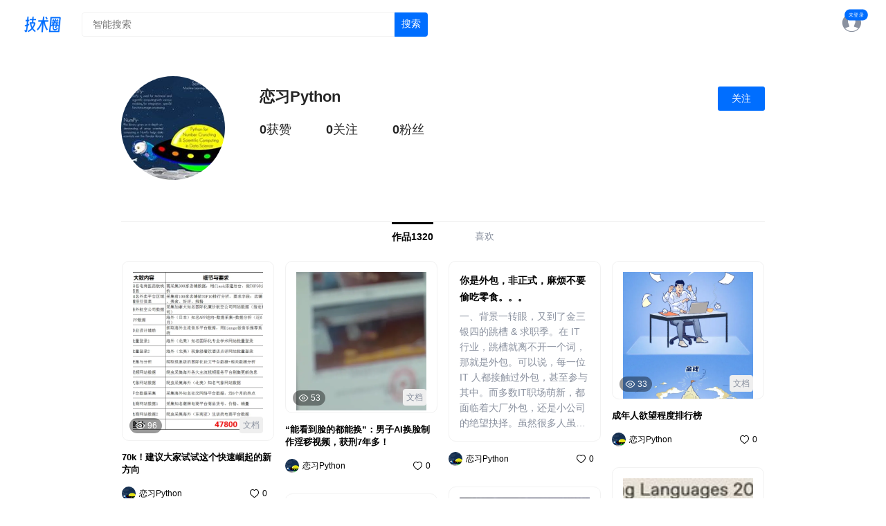

--- FILE ---
content_type: text/html; charset=utf-8
request_url: https://jishu.proginn.com/u/6323643e099394574
body_size: 6241
content:
<!DOCTYPE html><html lang="zh-CN"><head><meta charset="UTF-8"><meta name="viewport" content="width=device-width, initial-scale=1.0, maximum-scale=1.0, minimum-scale=1.0, user-scalable=no"><title>恋习Python-技术圈</title><meta name="keywords" content="恋习Python,恋习Python的个人主页,恋习Python的收藏,恋习Python的关注" /><meta name="description" content="轻识为您提供恋习Python的个人主页，方便对感兴趣的人收藏和关注，想了解恋习Python的动态，就上轻识。" /><link rel="shortcut icon" href="https://cdn.qinglite.cn/favicon.ico" type="image/x-icon" /><link rel="canonical" href="https://jishu.proginn.com/u/6323643e099394574" /><link href="https://cdn.qinglite.cn/css/pub.css?v=v202311290125" rel="stylesheet"><link href="https://cdn.qinglite.cn/css/expertInfo.css?v=v202311290125" rel="stylesheet"><script>
    var app_type='web';
    var token='';
  </script></head><body><span id="qinglite_login_id" data-val=""></span><header class="top-header" id="top-header"><a href="https://jishu.proginn.com" class="logo" title="轻识logo"><img src="https://qinglite-1253448069.cos.ap-shanghai.myqcloud.com/qinglite_user/259406/82288014769241f79832c5b806c84a03.png" alt="轻识Logo" height="25px"></a><div class="search"><a href="/search" title="智能搜索" class="search-wrapper"><input name="keywords" type="text" placeholder="智能搜索"><div class="search-icon-wrapper"><i class="iconfont icon-sousuo icon-sousuo-submit"></i><p>搜索</p></div></a></div><div style="flex:1;" class="expand"></div><a target="_blank" class="downapp" style="display: none" href="https://www.qinglite.cn/download">下载APP</a><nav></nav><a href="https://jishu.proginn.com/login" class="login" title="登录"><i class="iconfont icon-touxiang-shi"></i></a><div class="avatar"></div></header><main class="qs_up"><div class="userinfo"><div style="background-image:url(https://inn.proginn.com/useralbum/330792/cps_wx_0173a36577a8.jpg!mediumicon?imageMogr2/format/webp/thumbnail/!200x200r)" class="avatar"></div><div class="right"><div class="top"><div><h1 class="username">恋习Python<span></span></h1></div><div class="expand"></div><button data-uid="6323643e099394574" class="active follow-add">关注</button></div><div class="middle"><span class="item"><span class="number">0</span>获赞</span><span class="item"><span class="number">0</span>关注</span><span class="item"><span class="number to_my_follow">0</span>粉丝</span></div><div class="desc"></div></div></div><div class="menu_list"><div class="container"><a data-load="2" class="item active news_num" data-act="news" href="/u/6323643e099394574">作品1320</a><div class="item like_num" data-act="like">喜欢</div></div></div><div  class="empty"><img src="/images/empty.svg" alt=""></div><div class="qs_post_list flow_post_list qs_post_list_u"><div class="item img qinglite_item"><a href="https://jishu.proginn.com/doc/198466502aa485101" title="70k！建议大家试试这个快速崛起的新方向" class="content"><div class="bg" style="background-image:url(https://qinglite-1253448069.cos.ap-shanghai.myqcloud.com/web/136e129adde49a936a8d0b049a24fceaa03b7aaa?imageMogr2/format/webp/thumbnail/!600x600r)"></div><span class="post-item-topic-tag post-item-topic-tag-right">文档</span><span class="item_view_num"><i class="iconfont icon-yanjing"></i>96</span></a><a href="https://jishu.proginn.com/doc/198466502aa485101" title="70k！建议大家试试这个快速崛起的新方向" class="title_middle">70k！建议大家试试这个快速崛起的新方向</a><a href="https://jishu.proginn.com/u/6323643e099394574"
     title="恋习Python" class="up_info"><div style="background-image:url(https://inn.proginn.com/useralbum/330792/cps_wx_0173a36577a8.jpg!mediumicon?imageMogr2/format/webp/thumbnail/!200x200r)"     class="avatar"></div><div class="username">恋习Python</div><div class="expand"></div><div class="likes"><i class="iconfont icon-aixin"></i></div><span class="num">0</span></a></div><div class="item img qinglite_item"><a href="https://jishu.proginn.com/doc/1391660bb377b471b" title="“能看到脸的都能换”：男子AI换脸制作淫秽视频，获刑7年多！" class="content"><div class="bg" style="background-image:url(https://qinglite-1253448069.cos.ap-shanghai.myqcloud.com/web/d166880f8731529343dc67465a4eab7dc2fe696a?imageMogr2/format/webp/thumbnail/!600x600r)"></div><span class="post-item-topic-tag post-item-topic-tag-right">文档</span><span class="item_view_num"><i class="iconfont icon-yanjing"></i>53</span></a><a href="https://jishu.proginn.com/doc/1391660bb377b471b" title="“能看到脸的都能换”：男子AI换脸制作淫秽视频，获刑7年多！" class="title_middle">“能看到脸的都能换”：男子AI换脸制作淫秽视频，获刑7年多！</a><a href="https://jishu.proginn.com/u/6323643e099394574"
     title="恋习Python" class="up_info"><div style="background-image:url(https://inn.proginn.com/useralbum/330792/cps_wx_0173a36577a8.jpg!mediumicon?imageMogr2/format/webp/thumbnail/!200x200r)"     class="avatar"></div><div class="username">恋习Python</div><div class="expand"></div><div class="likes"><i class="iconfont icon-aixin"></i></div><span class="num">0</span></a></div><div class="item qinglite_item qinglite_item_news"><a href="https://jishu.proginn.com/doc/8860660bb36dcc9fc" title="你是外包，非正式，麻烦不要偷吃零食。。。" class="content"><div class="qinglite_item_top_wrapper"><div class="title">你是外包，非正式，麻烦不要偷吃零食。。。</div><div class="right-top-icon-tag"></div></div><div class="desc">一、背景一转眼，又到了金三银四的跳槽 &amp; 求职季。在 IT 行业，跳槽就离不开一个词，那就是外包。可以说，每一位 IT 人都接触过外包，甚至参与其中。而多数IT职场萌新，都面临着大厂外包，还是小公司的绝望抉择。虽然很多人虽然抵制外包，但他们往往对外包只有比较直观、碎片的认识。网上针对 IT </div></a><a href="https://jishu.proginn.com/u/6323643e099394574" title="恋习Python" class="up_info"><div style="background-image:url(https://inn.proginn.com/useralbum/330792/cps_wx_0173a36577a8.jpg!mediumicon?imageMogr2/format/webp/thumbnail/!200x200r)"  class="avatar"></div><div class="username">恋习Python</div><div class="expand"></div><div class="likes"><i class="iconfont icon-aixin"></i></div><span class="num">0</span></a></div><div class="item img qinglite_item"><a href="https://jishu.proginn.com/doc/7958660bb35d56adf" title="成年人欲望程度排行榜" class="content"><div class="bg" style="background-image:url(https://qinglite-1253448069.cos.ap-shanghai.myqcloud.com/web/0476a4c249bb90260202ab360f2b001d9084166e?imageMogr2/format/webp/thumbnail/!600x600r)"></div><span class="post-item-topic-tag post-item-topic-tag-right">文档</span><span class="item_view_num"><i class="iconfont icon-yanjing"></i>33</span></a><a href="https://jishu.proginn.com/doc/7958660bb35d56adf" title="成年人欲望程度排行榜" class="title_middle">成年人欲望程度排行榜</a><a href="https://jishu.proginn.com/u/6323643e099394574"
     title="恋习Python" class="up_info"><div style="background-image:url(https://inn.proginn.com/useralbum/330792/cps_wx_0173a36577a8.jpg!mediumicon?imageMogr2/format/webp/thumbnail/!200x200r)"     class="avatar"></div><div class="username">恋习Python</div><div class="expand"></div><div class="likes"><i class="iconfont icon-aixin"></i></div><span class="num">0</span></a></div><div class="item img qinglite_item"><a href="https://jishu.proginn.com/doc/4812654a431ec9d48" title="2023 年度编程语言榜单，Python连续八年上榜！" class="content"><div class="bg" style="background-image:url(https://filescdn.proginn.com/5ab7ceb3e2aa7582822ab5e2b711af0e/d6809e186fbaac38b9b12bd02850ba42.webp?x-oss-process=image/resize,w_300)"></div><span class="post-item-topic-tag post-item-topic-tag-right">文档</span><span class="item_view_num"><i class="iconfont icon-yanjing"></i>163</span></a><a href="https://jishu.proginn.com/doc/4812654a431ec9d48" title="2023 年度编程语言榜单，Python连续八年上榜！" class="title_middle">2023 年度编程语言榜单，Python连续八年上榜！</a><a href="https://jishu.proginn.com/u/6323643e099394574"
     title="恋习Python" class="up_info"><div style="background-image:url(https://inn.proginn.com/useralbum/330792/cps_wx_0173a36577a8.jpg!mediumicon?imageMogr2/format/webp/thumbnail/!200x200r)"     class="avatar"></div><div class="username">恋习Python</div><div class="expand"></div><div class="likes"><i class="iconfont icon-aixin"></i></div><span class="num">0</span></a></div><div class="item img qinglite_item"><a href="https://jishu.proginn.com/doc/5553654a42e2c93ad" title="中国成年男女私密数据更新了🤫" class="content"><div class="bg" style="background-image:url(https://filescdn.proginn.com/134bc6f517135c2660e7e84ca73a6f93/760fad05c0fc5bd73639a0f1ed4f60ba.webp?x-oss-process=image/resize,w_300)"></div><span class="post-item-topic-tag post-item-topic-tag-right">文档</span><span class="item_view_num"><i class="iconfont icon-yanjing"></i>438</span></a><a href="https://jishu.proginn.com/doc/5553654a42e2c93ad" title="中国成年男女私密数据更新了🤫" class="title_middle">中国成年男女私密数据更新了🤫</a><a href="https://jishu.proginn.com/u/6323643e099394574"
     title="恋习Python" class="up_info"><div style="background-image:url(https://inn.proginn.com/useralbum/330792/cps_wx_0173a36577a8.jpg!mediumicon?imageMogr2/format/webp/thumbnail/!200x200r)"     class="avatar"></div><div class="username">恋习Python</div><div class="expand"></div><div class="likes"><i class="iconfont icon-aixin"></i></div><span class="num">0</span></a></div><div class="item img qinglite_item"><a href="https://jishu.proginn.com/doc/4156654a42a6e548b" title="Python中进行特征重要性分析的9个常用方法" class="content"><div class="bg" style="background-image:url(https://filescdn.proginn.com/c222b3a7fa5cab3320fe71d4f4d7313e/7284540b1531142340c75c696026d384.webp?x-oss-process=image/resize,w_300)"></div><span class="post-item-topic-tag post-item-topic-tag-right">文档</span><span class="item_view_num"><i class="iconfont icon-yanjing"></i>160</span></a><a href="https://jishu.proginn.com/doc/4156654a42a6e548b" title="Python中进行特征重要性分析的9个常用方法" class="title_middle">Python中进行特征重要性分析的9个常用方法</a><a href="https://jishu.proginn.com/u/6323643e099394574"
     title="恋习Python" class="up_info"><div style="background-image:url(https://inn.proginn.com/useralbum/330792/cps_wx_0173a36577a8.jpg!mediumicon?imageMogr2/format/webp/thumbnail/!200x200r)"     class="avatar"></div><div class="username">恋习Python</div><div class="expand"></div><div class="likes"><i class="iconfont icon-aixin"></i></div><span class="num">0</span></a></div><div class="item img qinglite_item"><a href="https://jishu.proginn.com/doc/5596654a426c6c75d" title="59.9 元/月！某度还没开始就想着收割韭菜" class="content"><div class="bg" style="background-image:url(https://filescdn.proginn.com/060b8ad2d22f6b740e79e5ee184b116e/de0c8035094ba3e9dbab50ac822fbd28.webp?x-oss-process=image/resize,w_300)"></div><span class="post-item-topic-tag post-item-topic-tag-right">文档</span><span class="item_view_num"><i class="iconfont icon-yanjing"></i>434</span></a><a href="https://jishu.proginn.com/doc/5596654a426c6c75d" title="59.9 元/月！某度还没开始就想着收割韭菜" class="title_middle">59.9 元/月！某度还没开始就想着收割韭菜</a><a href="https://jishu.proginn.com/u/6323643e099394574"
     title="恋习Python" class="up_info"><div style="background-image:url(https://inn.proginn.com/useralbum/330792/cps_wx_0173a36577a8.jpg!mediumicon?imageMogr2/format/webp/thumbnail/!200x200r)"     class="avatar"></div><div class="username">恋习Python</div><div class="expand"></div><div class="likes"><i class="iconfont icon-aixin"></i></div><span class="num">0</span></a></div><div class="item img qinglite_item"><a href="https://jishu.proginn.com/doc/8112654a422ea394a" title="太赞了！Python制作进度条，原来有这么多方法！" class="content"><div class="bg" style="background-image:url(https://filescdn.proginn.com/beeab8b3328dd027ada08503aad70699/3a1c46e47ba163e47faca7aa5fad4ac7.webp?x-oss-process=image/resize,w_300)"></div><span class="post-item-topic-tag post-item-topic-tag-right">文档</span><span class="item_view_num"><i class="iconfont icon-yanjing"></i>162</span></a><a href="https://jishu.proginn.com/doc/8112654a422ea394a" title="太赞了！Python制作进度条，原来有这么多方法！" class="title_middle">太赞了！Python制作进度条，原来有这么多方法！</a><a href="https://jishu.proginn.com/u/6323643e099394574"
     title="恋习Python" class="up_info"><div style="background-image:url(https://inn.proginn.com/useralbum/330792/cps_wx_0173a36577a8.jpg!mediumicon?imageMogr2/format/webp/thumbnail/!200x200r)"     class="avatar"></div><div class="username">恋习Python</div><div class="expand"></div><div class="likes"><i class="iconfont icon-aixin"></i></div><span class="num">0</span></a></div><div class="item img qinglite_item"><a href="https://jishu.proginn.com/doc/2779654a41f2d389c" title="沈阳一大学女教授上课被拍，视频曝光后，网友：简直不敢相信！" class="content"><div class="bg" style="background-image:url(https://filescdn.proginn.com/1c3c6b5d1079e0b87e78da41e241992c/c3189b126ead2f806ad3a089f239b76f.webp?x-oss-process=image/resize,w_300)"></div><span class="post-item-topic-tag post-item-topic-tag-right">文档</span><span class="item_view_num"><i class="iconfont icon-yanjing"></i>1282</span></a><a href="https://jishu.proginn.com/doc/2779654a41f2d389c" title="沈阳一大学女教授上课被拍，视频曝光后，网友：简直不敢相信！" class="title_middle">沈阳一大学女教授上课被拍，视频曝光后，网友：简直不敢相信！</a><a href="https://jishu.proginn.com/u/6323643e099394574"
     title="恋习Python" class="up_info"><div style="background-image:url(https://inn.proginn.com/useralbum/330792/cps_wx_0173a36577a8.jpg!mediumicon?imageMogr2/format/webp/thumbnail/!200x200r)"     class="avatar"></div><div class="username">恋习Python</div><div class="expand"></div><div class="likes"><i class="iconfont icon-aixin"></i></div><span class="num">0</span></a></div><div class="item img qinglite_item"><a href="https://jishu.proginn.com/doc/8206654a41b6d9722" title="人手一个编程助手！北大最强代码大模型CodeShell-7B开源，性能霸榜，IDE插件全开源" class="content"><div class="bg" style="background-image:url(https://filescdn.proginn.com/b48c75c5d05fd8283774219b2010d62f/f9c807f29fb5398e0d4418f7d8df5281.webp?x-oss-process=image/resize,w_300)"></div><span class="post-item-topic-tag post-item-topic-tag-right">文档</span><span class="item_view_num"><i class="iconfont icon-yanjing"></i>170</span></a><a href="https://jishu.proginn.com/doc/8206654a41b6d9722" title="人手一个编程助手！北大最强代码大模型CodeShell-7B开源，性能霸榜，IDE插件全开源" class="title_middle">人手一个编程助手！北大最强代码大模型CodeShell-7B开源，性能霸榜，IDE插件全开源</a><a href="https://jishu.proginn.com/u/6323643e099394574"
     title="恋习Python" class="up_info"><div style="background-image:url(https://inn.proginn.com/useralbum/330792/cps_wx_0173a36577a8.jpg!mediumicon?imageMogr2/format/webp/thumbnail/!200x200r)"     class="avatar"></div><div class="username">恋习Python</div><div class="expand"></div><div class="likes"><i class="iconfont icon-aixin"></i></div><span class="num">0</span></a></div><div class="item img qinglite_item"><a href="https://jishu.proginn.com/doc/7888654a417b136fb" title="深圳一公司奖励程序员 “黄金键帽”，价值近 2 万元" class="content"><div class="bg" style="background-image:url(https://filescdn.proginn.com/8e0e5b107129cd540af461407808513c/866728a7e0de2a74e6711ac7c1c9ae1c.webp?x-oss-process=image/resize,w_300)"></div><span class="post-item-topic-tag post-item-topic-tag-right">文档</span><span class="item_view_num"><i class="iconfont icon-yanjing"></i>545</span></a><a href="https://jishu.proginn.com/doc/7888654a417b136fb" title="深圳一公司奖励程序员 “黄金键帽”，价值近 2 万元" class="title_middle">深圳一公司奖励程序员 “黄金键帽”，价值近 2 万元</a><a href="https://jishu.proginn.com/u/6323643e099394574"
     title="恋习Python" class="up_info"><div style="background-image:url(https://inn.proginn.com/useralbum/330792/cps_wx_0173a36577a8.jpg!mediumicon?imageMogr2/format/webp/thumbnail/!200x200r)"     class="avatar"></div><div class="username">恋习Python</div><div class="expand"></div><div class="likes"><i class="iconfont icon-aixin"></i></div><span class="num">0</span></a></div><div class="item img qinglite_item"><a href="https://jishu.proginn.com/doc/6595654a413ecf34b" title="让你遥遥领先的7个编程习惯" class="content"><div class="bg" style="background-image:url(https://filescdn.proginn.com/913938a7b21cfa9513cb9316576d6faf/57b746c586a367099a5499d6f18be0b0.webp?x-oss-process=image/resize,w_300)"></div><span class="post-item-topic-tag post-item-topic-tag-right">文档</span><span class="item_view_num"><i class="iconfont icon-yanjing"></i>165</span></a><a href="https://jishu.proginn.com/doc/6595654a413ecf34b" title="让你遥遥领先的7个编程习惯" class="title_middle">让你遥遥领先的7个编程习惯</a><a href="https://jishu.proginn.com/u/6323643e099394574"
     title="恋习Python" class="up_info"><div style="background-image:url(https://inn.proginn.com/useralbum/330792/cps_wx_0173a36577a8.jpg!mediumicon?imageMogr2/format/webp/thumbnail/!200x200r)"     class="avatar"></div><div class="username">恋习Python</div><div class="expand"></div><div class="likes"><i class="iconfont icon-aixin"></i></div><span class="num">0</span></a></div><div class="item img qinglite_item"><a href="https://jishu.proginn.com/doc/6750654a41031eec4" title="“26000部手机刷直播间人气”上热搜，直播造假令人目瞪口呆" class="content"><div class="bg" style="background-image:url(https://filescdn.proginn.com/f70231029d8ffd6e2826bb82873b7693/510aaa8c791f7927696a2318c51ee04d.webp?x-oss-process=image/resize,w_300)"></div><span class="post-item-topic-tag post-item-topic-tag-right">文档</span><span class="item_view_num"><i class="iconfont icon-yanjing"></i>436</span></a><a href="https://jishu.proginn.com/doc/6750654a41031eec4" title="“26000部手机刷直播间人气”上热搜，直播造假令人目瞪口呆" class="title_middle">“26000部手机刷直播间人气”上热搜，直播造假令人目瞪口呆</a><a href="https://jishu.proginn.com/u/6323643e099394574"
     title="恋习Python" class="up_info"><div style="background-image:url(https://inn.proginn.com/useralbum/330792/cps_wx_0173a36577a8.jpg!mediumicon?imageMogr2/format/webp/thumbnail/!200x200r)"     class="avatar"></div><div class="username">恋习Python</div><div class="expand"></div><div class="likes"><i class="iconfont icon-aixin"></i></div><span class="num">0</span></a></div><div class="item img qinglite_item"><a href="https://jishu.proginn.com/doc/3323654a408b5ef03" title="马斯克版ChatGPT爆火来袭！不用Python，11人爆肝两个月" class="content"><div class="bg" style="background-image:url(https://filescdn.proginn.com/a8a214f213575fb1261a21160168c598/731dc05760463649ffe4d0b681806f0c.webp?x-oss-process=image/resize,w_300)"></div><span class="post-item-topic-tag post-item-topic-tag-right">文档</span><span class="item_view_num"><i class="iconfont icon-yanjing"></i>166</span></a><a href="https://jishu.proginn.com/doc/3323654a408b5ef03" title="马斯克版ChatGPT爆火来袭！不用Python，11人爆肝两个月" class="title_middle">马斯克版ChatGPT爆火来袭！不用Python，11人爆肝两个月</a><a href="https://jishu.proginn.com/u/6323643e099394574"
     title="恋习Python" class="up_info"><div style="background-image:url(https://inn.proginn.com/useralbum/330792/cps_wx_0173a36577a8.jpg!mediumicon?imageMogr2/format/webp/thumbnail/!200x200r)"     class="avatar"></div><div class="username">恋习Python</div><div class="expand"></div><div class="likes"><i class="iconfont icon-aixin"></i></div><span class="num">0</span></a></div><div class="item img qinglite_item"><a href="https://jishu.proginn.com/doc/4868654a404e6d553" title="ChatGPT王炸升级！更强版GPT-4上线，API定价打骨折，发布现场掌声没停过" class="content"><div class="bg" style="background-image:url(https://filescdn.proginn.com/7af4a2d03690803e73675a6552c1c560/6cc272cece329a04c1f4cb0faf87cc7f.webp?x-oss-process=image/resize,w_300)"></div><span class="post-item-topic-tag post-item-topic-tag-right">文档</span><span class="item_view_num"><i class="iconfont icon-yanjing"></i>308</span></a><a href="https://jishu.proginn.com/doc/4868654a404e6d553" title="ChatGPT王炸升级！更强版GPT-4上线，API定价打骨折，发布现场掌声没停过" class="title_middle">ChatGPT王炸升级！更强版GPT-4上线，API定价打骨折，发布现场掌声没停过</a><a href="https://jishu.proginn.com/u/6323643e099394574"
     title="恋习Python" class="up_info"><div style="background-image:url(https://inn.proginn.com/useralbum/330792/cps_wx_0173a36577a8.jpg!mediumicon?imageMogr2/format/webp/thumbnail/!200x200r)"     class="avatar"></div><div class="username">恋习Python</div><div class="expand"></div><div class="likes"><i class="iconfont icon-aixin"></i></div><span class="num">0</span></a></div><div class="item img qinglite_item"><a href="https://jishu.proginn.com/doc/5111652b38df78375" title="2023 年度编程语言榜单" class="content"><div class="bg" style="background-image:url(https://filescdn.proginn.com/4b3eb55a1c65252d6cfb6b91278b897e/0aaf625f5eee800e6e8ff19c0d40888c.webp?x-oss-process=image/resize,w_300)"></div><span class="post-item-topic-tag post-item-topic-tag-right">文档</span><span class="item_view_num"><i class="iconfont icon-yanjing"></i>187</span></a><a href="https://jishu.proginn.com/doc/5111652b38df78375" title="2023 年度编程语言榜单" class="title_middle">2023 年度编程语言榜单</a><a href="https://jishu.proginn.com/u/6323643e099394574"
     title="恋习Python" class="up_info"><div style="background-image:url(https://inn.proginn.com/useralbum/330792/cps_wx_0173a36577a8.jpg!mediumicon?imageMogr2/format/webp/thumbnail/!200x200r)"     class="avatar"></div><div class="username">恋习Python</div><div class="expand"></div><div class="likes"><i class="iconfont icon-aixin"></i></div><span class="num">0</span></a></div><div class="item img qinglite_item"><a href="https://jishu.proginn.com/doc/6003652b38a36babe" title="五矿信托成功举办 “消费者权益保护教育宣传进校园---北京大学学生辩论协会分享会”专场活动" class="content"><div class="bg" style="background-image:url(https://filescdn.proginn.com/31ff3b206f0b23da92d5485c01eaeb5c/4f2738d9efccec489e1c981568c29143.webp?x-oss-process=image/resize,w_300)"></div><span class="post-item-topic-tag post-item-topic-tag-right">文档</span><span class="item_view_num"><i class="iconfont icon-yanjing"></i>11591</span></a><a href="https://jishu.proginn.com/doc/6003652b38a36babe" title="五矿信托成功举办 “消费者权益保护教育宣传进校园---北京大学学生辩论协会分享会”专场活动" class="title_middle">五矿信托成功举办 “消费者权益保护教育宣传进校园---北京大学学生辩论协会分享会”专场活动</a><a href="https://jishu.proginn.com/u/6323643e099394574"
     title="恋习Python" class="up_info"><div style="background-image:url(https://inn.proginn.com/useralbum/330792/cps_wx_0173a36577a8.jpg!mediumicon?imageMogr2/format/webp/thumbnail/!200x200r)"     class="avatar"></div><div class="username">恋习Python</div><div class="expand"></div><div class="likes"><i class="iconfont icon-aixin"></i></div><span class="num">0</span></a></div><div class="item img qinglite_item"><a href="https://jishu.proginn.com/doc/7214652b3867539ba" title="IT界惊现文豪！华为领导及阿里P10遭吐槽！" class="content"><div class="bg" style="background-image:url(https://filescdn.proginn.com/aae180dfc303eb4a82f0bf4075f1b7ec/be06277111ccb0aa24617718544b30e5.webp?x-oss-process=image/resize,w_300)"></div><span class="post-item-topic-tag post-item-topic-tag-right">文档</span><span class="item_view_num"><i class="iconfont icon-yanjing"></i>1125</span></a><a href="https://jishu.proginn.com/doc/7214652b3867539ba" title="IT界惊现文豪！华为领导及阿里P10遭吐槽！" class="title_middle">IT界惊现文豪！华为领导及阿里P10遭吐槽！</a><a href="https://jishu.proginn.com/u/6323643e099394574"
     title="恋习Python" class="up_info"><div style="background-image:url(https://inn.proginn.com/useralbum/330792/cps_wx_0173a36577a8.jpg!mediumicon?imageMogr2/format/webp/thumbnail/!200x200r)"     class="avatar"></div><div class="username">恋习Python</div><div class="expand"></div><div class="likes"><i class="iconfont icon-aixin"></i></div><span class="num">0</span></a></div><div class="item img qinglite_item"><a href="https://jishu.proginn.com/doc/3886652b382aee975" title="高德导航红绿灯为啥能读秒？" class="content"><div class="bg" style="background-image:url(https://filescdn.proginn.com/def33049011f34108757e228da380e74/7800017483968007c022de389e13684d.webp?x-oss-process=image/resize,w_300)"></div><span class="post-item-topic-tag post-item-topic-tag-right">文档</span><span class="item_view_num"><i class="iconfont icon-yanjing"></i>518</span></a><a href="https://jishu.proginn.com/doc/3886652b382aee975" title="高德导航红绿灯为啥能读秒？" class="title_middle">高德导航红绿灯为啥能读秒？</a><a href="https://jishu.proginn.com/u/6323643e099394574"
     title="恋习Python" class="up_info"><div style="background-image:url(https://inn.proginn.com/useralbum/330792/cps_wx_0173a36577a8.jpg!mediumicon?imageMogr2/format/webp/thumbnail/!200x200r)"     class="avatar"></div><div class="username">恋习Python</div><div class="expand"></div><div class="likes"><i class="iconfont icon-aixin"></i></div><span class="num">0</span></a></div><div class="item img qinglite_item"><a href="https://jishu.proginn.com/doc/6963652b37efe5d14" title="微软：VSCode决定放弃Python3.7！" class="content"><div class="bg" style="background-image:url(https://filescdn.proginn.com/80e0ca53c22f57c023f8abe31ee775e7/929ee348156b294cb71fad3e2c1925b8.webp?x-oss-process=image/resize,w_300)"></div><span class="post-item-topic-tag post-item-topic-tag-right">文档</span><span class="item_view_num"><i class="iconfont icon-yanjing"></i>320</span></a><a href="https://jishu.proginn.com/doc/6963652b37efe5d14" title="微软：VSCode决定放弃Python3.7！" class="title_middle">微软：VSCode决定放弃Python3.7！</a><a href="https://jishu.proginn.com/u/6323643e099394574"
     title="恋习Python" class="up_info"><div style="background-image:url(https://inn.proginn.com/useralbum/330792/cps_wx_0173a36577a8.jpg!mediumicon?imageMogr2/format/webp/thumbnail/!200x200r)"     class="avatar"></div><div class="username">恋习Python</div><div class="expand"></div><div class="likes"><i class="iconfont icon-aixin"></i></div><span class="num">0</span></a></div><div class="item img qinglite_item"><a href="https://jishu.proginn.com/doc/2579652b37b39db95" title="面试官是自己前女友" class="content"><div class="bg" style="background-image:url(https://filescdn.proginn.com/4d284562932a43d458fb61ba16d453f4/c3894497d6f66461ddd650bc4f06df20.webp?x-oss-process=image/resize,w_300)"></div><span class="post-item-topic-tag post-item-topic-tag-right">文档</span><span class="item_view_num"><i class="iconfont icon-yanjing"></i>716</span></a><a href="https://jishu.proginn.com/doc/2579652b37b39db95" title="面试官是自己前女友" class="title_middle">面试官是自己前女友</a><a href="https://jishu.proginn.com/u/6323643e099394574"
     title="恋习Python" class="up_info"><div style="background-image:url(https://inn.proginn.com/useralbum/330792/cps_wx_0173a36577a8.jpg!mediumicon?imageMogr2/format/webp/thumbnail/!200x200r)"     class="avatar"></div><div class="username">恋习Python</div><div class="expand"></div><div class="likes"><i class="iconfont icon-aixin"></i></div><span class="num">0</span></a></div><div class="item img qinglite_item"><a href="https://jishu.proginn.com/doc/5077650cf7051a023" title="【机器学习基础】一文带你用sklearn做特征工程" class="content"><div class="bg" style="background-image:url(https://filescdn.proginn.com/4b6c9956b86152ba333515dcfb6a56ec/7601e8c1a8e54fa6073e5e8e546d6a71.webp?x-oss-process=image/resize,w_300)"></div><span class="post-item-topic-tag post-item-topic-tag-right">文档</span><span class="item_view_num"><i class="iconfont icon-yanjing"></i>177</span></a><a href="https://jishu.proginn.com/doc/5077650cf7051a023" title="【机器学习基础】一文带你用sklearn做特征工程" class="title_middle">【机器学习基础】一文带你用sklearn做特征工程</a><a href="https://jishu.proginn.com/u/6323643e099394574"
     title="恋习Python" class="up_info"><div style="background-image:url(https://inn.proginn.com/useralbum/330792/cps_wx_0173a36577a8.jpg!mediumicon?imageMogr2/format/webp/thumbnail/!200x200r)"     class="avatar"></div><div class="username">恋习Python</div><div class="expand"></div><div class="likes"><i class="iconfont icon-aixin"></i></div><span class="num">0</span></a></div><div class="item img qinglite_item"><a href="https://jishu.proginn.com/doc/5190650cf6c844ca9" title="过去华为，现在比亚迪" class="content"><div class="bg" style="background-image:url(https://filescdn.proginn.com/8b2be43ab24d89e5b7aa91f1e337beca/3dd3130f058ae0ce64fef14d58eda41d.webp?x-oss-process=image/resize,w_300)"></div><span class="post-item-topic-tag post-item-topic-tag-right">文档</span><span class="item_view_num"><i class="iconfont icon-yanjing"></i>605</span></a><a href="https://jishu.proginn.com/doc/5190650cf6c844ca9" title="过去华为，现在比亚迪" class="title_middle">过去华为，现在比亚迪</a><a href="https://jishu.proginn.com/u/6323643e099394574"
     title="恋习Python" class="up_info"><div style="background-image:url(https://inn.proginn.com/useralbum/330792/cps_wx_0173a36577a8.jpg!mediumicon?imageMogr2/format/webp/thumbnail/!200x200r)"     class="avatar"></div><div class="username">恋习Python</div><div class="expand"></div><div class="likes"><i class="iconfont icon-aixin"></i></div><span class="num">0</span></a></div><div class="item img qinglite_item"><a href="https://jishu.proginn.com/doc/8805650cf68bba509" title="大侠后宫：在X宝花2w买了一件透视上衣，试穿后..……" class="content"><div class="bg" style="background-image:url(https://filescdn.proginn.com/0234d3deab56c733b27e401dd8aa39a3/19d721659ce9a9af5e4eb991d53c3e6e.webp?x-oss-process=image/resize,w_300)"></div><span class="post-item-topic-tag post-item-topic-tag-right">文档</span><span class="item_view_num"><i class="iconfont icon-yanjing"></i>376</span></a><a href="https://jishu.proginn.com/doc/8805650cf68bba509" title="大侠后宫：在X宝花2w买了一件透视上衣，试穿后..……" class="title_middle">大侠后宫：在X宝花2w买了一件透视上衣，试穿后..……</a><a href="https://jishu.proginn.com/u/6323643e099394574"
     title="恋习Python" class="up_info"><div style="background-image:url(https://inn.proginn.com/useralbum/330792/cps_wx_0173a36577a8.jpg!mediumicon?imageMogr2/format/webp/thumbnail/!200x200r)"     class="avatar"></div><div class="username">恋习Python</div><div class="expand"></div><div class="likes"><i class="iconfont icon-aixin"></i></div><span class="num">0</span></a></div><div class="item img qinglite_item"><a href="https://jishu.proginn.com/doc/6789650cf65086e65" title="Stream流式编程，让代码变优雅" class="content"><div class="bg" style="background-image:url(https://filescdn.proginn.com/9cf14bd3b2b4a3145cfcfe4428823c17/9d1807d4ff8f47a0a274fd46d19b4687.webp?x-oss-process=image/resize,w_300)"></div><span class="post-item-topic-tag post-item-topic-tag-right">文档</span><span class="item_view_num"><i class="iconfont icon-yanjing"></i>194</span></a><a href="https://jishu.proginn.com/doc/6789650cf65086e65" title="Stream流式编程，让代码变优雅" class="title_middle">Stream流式编程，让代码变优雅</a><a href="https://jishu.proginn.com/u/6323643e099394574"
     title="恋习Python" class="up_info"><div style="background-image:url(https://inn.proginn.com/useralbum/330792/cps_wx_0173a36577a8.jpg!mediumicon?imageMogr2/format/webp/thumbnail/!200x200r)"     class="avatar"></div><div class="username">恋习Python</div><div class="expand"></div><div class="likes"><i class="iconfont icon-aixin"></i></div><span class="num">0</span></a></div><div class="item img qinglite_item"><a href="https://jishu.proginn.com/doc/2940650cf6143c3ca" title="是真的吗？华为员工出来解说下" class="content"><div class="bg" style="background-image:url(https://filescdn.proginn.com/154f06c37a1883c5b1f3dc27f8a6103b/616554d1e341e5304b4275d253433b4f.webp?x-oss-process=image/resize,w_300)"></div><span class="post-item-topic-tag post-item-topic-tag-right">文档</span><span class="item_view_num"><i class="iconfont icon-yanjing"></i>1096</span></a><a href="https://jishu.proginn.com/doc/2940650cf6143c3ca" title="是真的吗？华为员工出来解说下" class="title_middle">是真的吗？华为员工出来解说下</a><a href="https://jishu.proginn.com/u/6323643e099394574"
     title="恋习Python" class="up_info"><div style="background-image:url(https://inn.proginn.com/useralbum/330792/cps_wx_0173a36577a8.jpg!mediumicon?imageMogr2/format/webp/thumbnail/!200x200r)"     class="avatar"></div><div class="username">恋习Python</div><div class="expand"></div><div class="likes"><i class="iconfont icon-aixin"></i></div><span class="num">0</span></a></div><div class="item img qinglite_item"><a href="https://jishu.proginn.com/doc/5234650cf5d7c5584" title="一文读懂 QUIC 协议：更快、更稳、更高效的网络通信" class="content"><div class="bg" style="background-image:url(https://filescdn.proginn.com/63a64f6eda82a13bf204296993ff2ca2/f2970f330c3964194b106e019befb4f5.webp?x-oss-process=image/resize,w_300)"></div><span class="post-item-topic-tag post-item-topic-tag-right">文档</span><span class="item_view_num"><i class="iconfont icon-yanjing"></i>150</span></a><a href="https://jishu.proginn.com/doc/5234650cf5d7c5584" title="一文读懂 QUIC 协议：更快、更稳、更高效的网络通信" class="title_middle">一文读懂 QUIC 协议：更快、更稳、更高效的网络通信</a><a href="https://jishu.proginn.com/u/6323643e099394574"
     title="恋习Python" class="up_info"><div style="background-image:url(https://inn.proginn.com/useralbum/330792/cps_wx_0173a36577a8.jpg!mediumicon?imageMogr2/format/webp/thumbnail/!200x200r)"     class="avatar"></div><div class="username">恋习Python</div><div class="expand"></div><div class="likes"><i class="iconfont icon-aixin"></i></div><span class="num">0</span></a></div><div class="item img qinglite_item"><a href="https://jishu.proginn.com/doc/5700650cf59b6de40" title="4 岁男孩得“怪病”三年：17 位医生无解，最终被 ChatGPT 成功诊断！" class="content"><div class="bg" style="background-image:url(https://filescdn.proginn.com/2021f54c055ab8abc94369728ffba1aa/6236d1716c66c5563aa244198aa2ccc0.webp?x-oss-process=image/resize,w_300)"></div><span class="post-item-topic-tag post-item-topic-tag-right">文档</span><span class="item_view_num"><i class="iconfont icon-yanjing"></i>183</span></a><a href="https://jishu.proginn.com/doc/5700650cf59b6de40" title="4 岁男孩得“怪病”三年：17 位医生无解，最终被 ChatGPT 成功诊断！" class="title_middle">4 岁男孩得“怪病”三年：17 位医生无解，最终被 ChatGPT 成功诊断！</a><a href="https://jishu.proginn.com/u/6323643e099394574"
     title="恋习Python" class="up_info"><div style="background-image:url(https://inn.proginn.com/useralbum/330792/cps_wx_0173a36577a8.jpg!mediumicon?imageMogr2/format/webp/thumbnail/!200x200r)"     class="avatar"></div><div class="username">恋习Python</div><div class="expand"></div><div class="likes"><i class="iconfont icon-aixin"></i></div><span class="num">0</span></a></div><div class="item img qinglite_item"><a href="https://jishu.proginn.com/doc/5146650cf55f3db8a" title="学Python，推荐你用Jupyter Notebook ？" class="content"><div class="bg" style="background-image:url(https://filescdn.proginn.com/39e778db5a06daa7a05a0eb31e7c737d/641f09508e6b44f2a4fcb4e48a89c211.webp?x-oss-process=image/resize,w_300)"></div><span class="post-item-topic-tag post-item-topic-tag-right">文档</span><span class="item_view_num"><i class="iconfont icon-yanjing"></i>20</span></a><a href="https://jishu.proginn.com/doc/5146650cf55f3db8a" title="学Python，推荐你用Jupyter Notebook ？" class="title_middle">学Python，推荐你用Jupyter Notebook ？</a><a href="https://jishu.proginn.com/u/6323643e099394574"
     title="恋习Python" class="up_info"><div style="background-image:url(https://inn.proginn.com/useralbum/330792/cps_wx_0173a36577a8.jpg!mediumicon?imageMogr2/format/webp/thumbnail/!200x200r)"     class="avatar"></div><div class="username">恋习Python</div><div class="expand"></div><div class="likes"><i class="iconfont icon-aixin"></i></div><span class="num">0</span></a></div><div class="item_page"></div></div><a class="loadmore">加载更多</a></main><script>
    let is_qinglite_scroll=true;
    let is_qinglite_waterfall=true;
    let qinglite_item_url="";
    let qinglite_type="flow_post_list";
    let act_pro_id = "4335";
    let act_page_id="";
</script><footer id="footer"><div class="container"><div class="links"><i class="copyright">2023©技术圈</i><a href="https://jishu.proginn.com">隐私协议</a><a href="https://jishu.proginn.com">用户协议</a><a href="https://jishu.proginn.com/about">关于我们</a><a href="https://jishu.proginn.com/robot" rel="nofollow" style="display: none;">机器人</a></div></div></footer><link href="https://qinglite-1253448069.cos.ap-shanghai.myqcloud.com/css/layui-v2.9.21/css/layui.css" rel="stylesheet"><script src="https://qinglite-1253448069.cos.ap-shanghai.myqcloud.com/css/layui-v2.9.21/layui.js?v=v202311290125"></script><script>
  var $ = layui.jquery;
</script><script src="https://cdn.qinglite.cn/js/pub.js?v=v202311290125"></script><script src="https://cdn.qinglite.cn/js/expertInfo.js?v=v202311290125"></script><link rel="stylesheet"
    href="https://qinglite-1253448069.cos.ap-shanghai.myqcloud.com/css/icon/iconfont.css?v=v202311290125"><script
    src="https://qinglite-1253448069.cos.ap-shanghai.myqcloud.com/css/icon/iconfont.js?v=v202311290125"></script></body></html>

--- FILE ---
content_type: text/css
request_url: https://cdn.qinglite.cn/css/expertInfo.css?v=v202311290125
body_size: 18804
content:
.qs_up {
    padding-top: 80px;
}

.qs_up .userinfo {
    display: flex;
    width: 100%;
    max-width: 960px;
    margin: 0 auto;
    padding: 30px 15px;
    padding-bottom: 60px;
}

.renling{
    font-size:12px;
    background:var(--main-color);
    color:white;
    padding:2px 5px;
    border-radius:4px;
    margin-left: 10px;
}

.qs_up .userinfo .avatar {
    width: 150px;
    height: 150px;
    background-size: cover;
    background-position: center;
    border-radius: 150px;
}

.qs_up .userinfo .right {
    flex: 1;
    padding-left: 50px;
    padding-top: 15px;
}

.qs_up .userinfo .right .top {
    display: flex;
    font-size: 22px;
}

.qs_up .userinfo .right .top .username {
    font-weight: bold;
    display: flex;
    align-items: center;
    max-width: 500px;
    font-size: 22px;
}

.qs_up .userinfo .right .top .username a {
    margin-right: 10px;
    display: inline-flex;
}

.qs_up .userinfo .right .top .username span{
    display: flex;
}

.qs_up .userinfo .right .top .username a.renling{
    color:white;
    display: flex;
    justify-content: center;
    align-items: center;
    width: 40px;
}

.qs_up .userinfo .right .top .username a:first-child {
    margin-left: 10px;
}

.qs_up .userinfo .right .top .username .iconfont {
    font-size: 20px;
}

.qs_up .userinfo .right .top .username .icon-zengzhifuwu {
    color: #f4ea2a;
}

.qs_up .userinfo .right .top .title {
    color: var(--main-color);
    font-size: 14px;
    font-weight: normal;
    border-radius: 4px;
}

.qs_up .userinfo .right .top .title:hover {
    color: var(--main-color);
}

.qs_up .userinfo .right .top .expand {
    flex: 1;
}

.qs_up .userinfo .right .top button {
    cursor: pointer;
    margin-left: 10px;
    padding: 5px 20px;
    border-radius: 30px;
    border: none;
    outline: none;
    color: #8a919f;
    height: 35px;
    display: flex;
    align-items: center;
    line-height: 35px;
}

.qs_up .userinfo .right .top button.active {
    background-color: var(--main-color);
    color: white;
}

.qs_up .userinfo .right .middle {
    padding-top: 15px;
}

.qs_up .userinfo .right .middle .item {
    margin-right: 50px;
    font-size: 18px;
}

.qs_up .userinfo .right .middle a.item{
    color: #333;
}

.qs_up .userinfo .right .middle .item .number {
    font-weight: bold;
}

.qs_up .userinfo .right .desc {
    padding-top: 15px;
    font-size: 14px;
    overflow: hidden;
    text-overflow: ellipsis;
    display: -webkit-box;
    -webkit-box-orient: vertical;
    -webkit-line-clamp: 2;
}

.qs_up .userinfo .right .desc a {
    color: var(--main-color);
}

.qs_up .menu_list {
    width: 100%;
    max-width: 960px;
    margin: 0 auto;
    padding: 0 15px;
    padding-bottom: 15px;
}

.qs_up .menu_list .container {
    display: flex;
    align-items: center;
    justify-content: center;
    border-top: 1px solid rgba(0, 0, 0, 0.08);
}

.qs_up .menu_list .container .item {
    margin: 0px 30px;
    padding: 10px 0;
    cursor: pointer;
    color: #8a919f;
}

.qs_up .menu_list .container .item.active {
    border-top: 3px solid black;
    color: black;
    font-weight: bold;
}

.qs_up .menu_list .container .item:hover {
    color: black;
}

.qs_up .category_list {
    width: 100%;
    max-width: 960px;
    margin: 0 auto;
    padding: 0 15px;
    padding-bottom: 15px;
}

.qs_up .category_list .container .item {
    padding: 10px 10px;
    margin-right: 10px;
    background-color: #f8f8f8;
    color: black;
    border-radius: 4px;
    transition: 0.2s ease-in;
    margin-bottom: 10px;
    display: inline-block;
}

.qs_up .category_list .container .item:hover {
    background-color: #8a919f;
}

.qs_up .category_list .container .item i {
    margin-right: 5px;
}

.qs_up .qs_post_list {
    max-width: 960px;
}

.qs_up .empty {
    padding: 100px 0;
    flex-direction: column;
    justify-content: center;
    align-items: center;
    display: none;
}

.qs_up .empty img {
    max-width: 300px;
    width: 100%;
}

.qs_up .qs_up_detail {
    width: 100%;
    max-width: 960px;
    margin: 0 auto;
    min-height: 500px;
}

.qs_up .qs_up_detail .section {
    padding: 0 15px;
    padding-bottom: 50px;
}

.qs_up .qs_up_detail .section-title {
    font-weight: bold;
    position: relative;
    padding-left: 10px;
    padding-bottom: 15px;
    display: flex;
}
.qinglite_music{
    align-items: center;
    cursor: pointer;
    display: flex;
    align-items: center;
}

.qinglite_music i{
    color:var(--main-color);
    margin-left: 15px;
    margin-right:3px;
}

.section-body:has(.qinglite_music){
    display: flex;
    flex-direction: column;
}

.qs_up .qs_up_detail .section-title .section-desc {
    display: flex;
    align-items: center;
    font-weight: 400;
    color: black;
}

.qs_up .qs_up_detail .section-title .section-desc svg {
    font-size: 18px;
    margin-right: 3px;
}

.comments .title {
    font-weight: bold;
    position: relative;
    padding-left: 10px;
    padding-bottom: 15px;
    font-size: 14px;
}

.section-desc-item {
    position: relative;
    padding-left: 40px;
    display: flex;
    flex-direction: column;
    align-items: center;
    justify-content: center;
    cursor: pointer;
}

.section-desc-item::after {
    content: '';
    display: block;
    width: 1px;
    height: 100%;
    background-color: rgba(0, 0, 0, 0.08);
    position: absolute;
    top: 0;
    right: -20px;
}

.section-desc-item:last-child::after {
    display: none;
}

.section-desc-item span {
    font-size: 12px;
    color: #8a919f;
}

.section-desc-item .num {
    font-size: 18px;
    font-weight: bold;
    color: black;
    margin-top: 5px;
}

.qs_up .qs_up_detail .section-title::after {
    content: "";
    display: block;
    position: absolute;
    top: 2px;
    left: 0;
    width: 4px;
    height: 15px;
    background-color: var(--main-color);
    border-radius: 10px;
}

#changelog {
    border-collapse: collapse;
    margin: 25px 0;
    font-size: 14px;
    font-family: sans-serif;
    width: 100%;
    /* box-shadow: 0 0 20px rgba(0, 0, 0, 0.15); */
    display: block;
    overflow-x: auto;
    white-space: nowrap;
}

#changelog td,
#changelog th {
    border: 1px solid rgba(0, 0, 0, 0.05);
    padding: 8px;
}

/* #changelog tr:nth-child(even) {
    background-color: #f2f2f2;
}

#changelog tr:hover {
    background-color: #ddd;
} */

#changelog th {
    padding-top: 12px;
    padding-bottom: 12px;
    text-align: left;
    background-color: #f2f2f2;
    /* color: white; */
}

#changelog tr td:first-child {
    width: 200px;
}

#changelog tr td:last-child {
    width: 200px;
}

#changelog tr td {
    min-width: 200px;
    width: 100%;
    max-width: 400px;
    overflow: hidden;
}

#changelog tr th {
    min-width: 200px;
    width: 100%;
}

.qs_up .qs_up_detail .section-body {
    line-height: 1.8;
    text-align: justify;
    word-break: break-word;
}

.qs_up .qs_up_detail .section-body .saci-item .desc{
    text-align: left;
    word-break: normal;
}

.qs_up .qs_up_detail .section-body .swiper{
    overflow: scroll;
    white-space: nowrap;
    margin-bottom: 5px;
}


.qs_up .qs_up_detail .section-body .swiper .qinglite_more{
    background-color: transparent;
    font-size: 14px;
    display: inline-block;
    width: 150px;
    height: 150px;
    border-radius: 6px;
    text-align: center;
    line-height: 150px;
    color: gray;
    background: rgba(0, 0, 0, 0.05);
    vertical-align: top;
}

.qs_up .qs_up_detail .section-body .swiper a.qinglite_more{
    color: #777 !important;
}

.qs_up .qs_up_detail .section-body .swiper a.qinglite_more div{
    display: flex;
    justify-content: center;
}


.qs_up .qs_up_detail .section-body .swiper .img_item{
    display: inline-block;
    width: 150px;
    height: 150px;
    background-repeat: no-repeat;
    margin-right: 5px;
    background-size: contain;
    background-color: rgba(0, 0, 0, 0.05);
    border-radius: 6px;
    overflow: hidden;
    background-position: center;
    border: var(--border-normal);
}

.qs_up .qs_up_detail .section-body a {
    color: var(--main-color);
}

.qs_up .qs_up_detail .section-body.product_list {
    display: flex;
    flex-wrap: wrap;
    justify-content: space-between;
}

.qs_up .qs_up_detail .section-body.product_list .product_item {
    display: flex;
    width: 30%;
    overflow: hidden;
    margin-bottom: 15px;
    align-items: center;
}

.qs_up .qs_up_detail .section-body.product_list .product_item .icon {
    width: 50px;
    height: 50px;
    background-position: center;
    background-size: contain;
    background-repeat: no-repeat;
}

.qs_up .qs_up_detail .section-body.product_list .product_item .right {
    flex: 1;
    padding-left: 15px;
    display: flex;
    flex-direction: column;
}

.qs_up .qs_up_detail .section-body.product_list .product_item .right .title {
    color: black;
    align-items: center;
    flex: 1;
    display: -webkit-box;
    -webkit-line-clamp: 1;
    -webkit-box-orient: vertical;
    overflow: hidden;
}

.qs_up .qs_up_detail .section-body.product_list .product_item .right .desc {
    font-size: 14px;
    color: #8a919f;
    overflow: hidden;
    text-overflow: ellipsis;
    display: -webkit-box;
    -webkit-line-clamp: 1;
    -webkit-box-orient: vertical;
}

.qs_up .qs_up_detail .section-body.up_list {
    display: flex;
    flex-wrap: wrap;
    justify-content: space-between;
}

.qs_up .qs_up_detail .section-body.up_list .up_item {
    display: flex;
    width: 30%;
    overflow: hidden;
    margin-bottom: 15px;
}

.qs_up .qs_up_detail .section-body.up_list .up_item .icon {
    width: 50px;
    height: 50px;
    background-position: center;
    background-size: cover;
    background-repeat: no-repeat;
    border-radius: 30px;
}

.qs_up .qs_up_detail .section-body.up_list .up_item .name {
    font-size: 20px;
    text-align: center;
    line-height: 50px;
    background-color: gray;
    color: white;
}

.qs_up .qs_up_detail .section-body.up_list .up_item .right {
    flex: 1;
    padding-left: 15px;
}

.qs_up .qs_up_detail .section-body.up_list .up_item .right .username {
    color: black;
    font-size: 14px;
}

.qs_up .qs_up_detail .section-body.up_list .up_item .right .title {
    color: #8a919f;
    font-size: 14px;
}

.qs_up .qs_up_detail .section-body.up_list .up_item .right .desc {
    font-size: 14px;
    color: black;
    overflow: hidden;
    text-overflow: ellipsis;
    display: -webkit-box;
    -webkit-line-clamp: 1;
    -webkit-box-orient: vertical;
}

.timeline {
    padding-top: 30px;
}

.qs_up .qs_up_detail .section-body .timeline .timenode {
    padding-bottom: 60px;
    position: relative;
    display: flex;
}

.qs_up .qs_up_detail .section-body .timeline .timenode::before {
    content: "";
    background: #f2f3f4;
    width: 2px;
    height: 100%;
    position: absolute;
    z-index: -1;
    left: 83px;
    top: 8px;
}

.qs_up .qs_up_detail .section-body .timeline .year {
    font-size: 15px;
    font-weight: 500;
    width: 80px;
    box-sizing: border-box;
    flex: none;
}

.qs_up .qs_up_detail .section-body .timeline .dot {
    width: 8px;
    height: 8px;
    border-radius: 4px;
    background: #ff9400;
    margin: 6px 2rem 0 0;
    flex: none;
}

.qs_up .qs_up_detail .section-body .timeline .timenode:first-child .dot {
    background: #0078ff;
}

.qs_up .qs_up_detail .section-body .timeline .date {
    opacity: 0.6;
    flex: none;
    width: 64px;
    margin-right: 2.5rem;
}

.qs_up .qs_up_detail .section-body .timeline .title {
    display: flex;
}

.qs_up .qs_up_detail .section-body .timeline .tag {
    padding: 0 5px;
    font-weight: 400;
    font-size: 11px;
    margin-right: 0.5rem;
    border-radius: 4px;
}

.qs_up .qs_up_detail .section-body .timeline .tag.is-primary {
    background: #eaf3ff;
    color: #0078ff;
}

.qs_up .qs_up_detail .section-body .timeline .tag.is-golden {
    color: #ff9400;
    background: rgba(255, 148, 0, 0.1);
}

.qs_up .qs_up_detail .section-body .timeline .item {
    padding-top: 5px;
    display: flex;
    align-items: center;
}

.qs_up .qs_up_detail .section-body .timeline img {
    max-width: 18px;
    margin-right: 5px;
}

.qs_up .qs_up_detail .section-body.saic-info {
    display: flex;
    flex-wrap: wrap;
}

.qs_up .qs_up_detail .section-body.saic-info .saci-item {
    width: 50%;
    padding-bottom: 20px;
}

.qs_up .qs_up_detail .section-body.saic-info .saci-item .title {
    font-weight: 500;
}

.qs_up .qs_up_detail .section-body.saic-info .saci-item .title a {
    color: black;
}

.qs_up .qs_up_detail .section-body.saic-info .saci-item .title a i {
    margin-left: 5px;
}

.qs_up .qs_up_detail .section-body.saic-info .saci-item .desc {
    color: #8a919f;
}

.qs_up .qs_up_detail .section-body.saic-info .saci-item:nth-child(odd) .desc {
    width: 90%;
}

.company .flow_post_list {
    display: flex;
    justify-content: space-between;
    flex-wrap: wrap;
}

.company .qs_post_list .item {
    margin: 0px;
    position: relative;
    max-width: 178px;
    min-height: 178px;
    display: flex;
    flex-direction: column;
    margin-bottom: 30px;
}

.company .qs_post_list .item.qinglite_more{
    background: rgba(0, 0, 0, 0.05);
    color: #777 !important;
    justify-content:space-around;
}


.company .qs_post_list .item .content {
    flex: 1;
}

.company .qs_post_list>i {
    max-width: 178px;
    width: 100%;
}

.company .qs_post_list .item .content .desc {
    -webkit-line-clamp: 5;
}

.qs_post_list .item .content .subtitle {
    font-weight: unset;
    overflow: hidden;
    text-overflow: ellipsis;
    display: -webkit-box;
    -webkit-box-orient: vertical;
    -webkit-line-clamp: 1;
}

.company .qs_post_list .img .content,
.qs_post_list .video .content {
    min-height: 160px;
    max-height: 160px !important;
}

.company .qs_post_list .item .title_middle {
    -webkit-line-clamp: 1;
}

.company .qs_post_list .item .content .title {
    -webkit-line-clamp: 1;
}

.right .bangdan-tag-list {
    display: flex;
    flex-wrap: wrap;
    margin-top: 15px;
}

.qs_up_detail .bangdan-tag-list {
    display: flex;
    flex-wrap: wrap;

}
.qs_up_detail .bangdan-tag {
    display: flex;
    align-items: center;
    justify-content: center;
    padding: 0 10px;
    height: 30px;
    line-height: 30px;
    margin-right: 10px;
    margin-bottom: 10px;
    /* background-color: #eaf2ff; */
    /* color: var(--main-color); */
    background-color: #f3f3f3;
    color: #666 !important;
    border-radius: 4px;
    font-size: 12px;
    transition: 0.2s ease-in;
}

.followlist .container {
    width: 100%;
    max-width: 960px;
    margin: 0 auto;
    padding: 15px 15px;
    padding-top: 0;
    padding-bottom: 60px;
}

.followlist .container .followitem {
    display: flex;
    align-items: center;
    justify-content: center;
    width: 100%;
    height: 80px;
    border-radius: 10px;
    transition: 0.2s ease;
}

.followlist .container .followitem a {
    display: flex;
    flex: 1;
    align-items: center;
    justify-content: center;
}

.followlist .container .followitem a .avatar {
    width: 50px;
    height: 50px;
    border-radius: 50px;
    background-color: rgba(0, 0, 0, 0.1);
    background-position: center;
    background-size: cover;
}

.followlist .container .followitem a .username {
    flex: 1;
    padding-left: 15px;
    font-size: 16px;
    width: 0;
    overflow: hidden;
    text-overflow: ellipsis;
    white-space: nowrap;
    padding-right: 50px;
    color: black;
}

.followlist .container .followitem button {
    cursor: pointer;
    border: none;
    outline: none;
    color: #8a919f;
    width: 70px;
    line-height: 30px;
    height: 30px;
    border-radius: 4px !important;
    font-size: 12px;
    text-align: center;
}

.followlist .container .followitem button.active {
    background-color: var(--main-color);
    color: white;
}

.followlist .container .qinglite_more {
    padding-top: 100px;
}

@media only screen and (max-width: 1024px) {
    .qs_up .userinfo {
        flex-direction: column;
        align-items: center;
        justify-content: center;
    }

    .qs_up .userinfo .right .top .username{
        display: flex;
        flex-direction: column;
    }

    .qs_post_list .company .qs_post_list {
        margin: 0 auto;
        margin-left: 15px;
    }

    .qs_post_list {
        margin: 0px auto;
    }

    .qs_up .userinfo .right {
        padding-left: 0;
        align-items: center;
        justify-items: center;
        display: flex;
        flex-direction: column;
    }

    .qs_up .userinfo .right .top .expand,
    .qs_up .userinfo .right .top button {
        display: none;
    }

    .qs_up .userinfo .right .middle {
        text-align: center;
    }

    .qs_up .userinfo .right .middle .item {
        margin-right: 0;
        margin: 0 15px;
    }

    .qs_up .userinfo .right .desc {
        text-align: center;
        font-size: 16px;
    }

    .qs_up .menu_list .container {
        justify-content: space-around;
    }

    .qs_up .menu_list .item {
        font-size: 16px;
        margin: 0 !important;
    }

    .qs_up .qs_up_detail .section-title {
        font-size: 16px;
    }

    .qs_up .qs_up_detail .section-body {
        font-size: 16px;
    }

    .qs_up .qs_up_detail .section-body.product_list {
        flex-direction: column;
    }

    .qs_up .qs_up_detail .section-body.product_list .product_item {
        width: 100% !important;
    }

    .qs_up .qs_up_detail .section-body.up_list {
        flex-direction: column;
    }

    .qs_up .qs_up_detail .section-body.up_list .up_item {
        width: 100% !important;
    }

    .qs_up .qs_up_detail .section-body.saic-info {
        flex-direction: column;
    }

    .qs_up .qs_up_detail .section-body.saic-info .saci-item {
        width: 100% !important;
    }

    .qs_up .qs_up_detail .section.section-suggest {
        padding: 0;
    }

    .qs_up .qs_up_detail .section.section-suggest .section-title {
        margin-left: 15px;
    }

    .qs_up .qs_up_detail .section-body.up_list .up_item .right .username,
    .qs_up .qs_up_detail .section-body.up_list .up_item .right .desc {
        font-size: 16px;
    }

    .company .qs_post_list .item {
        max-width: initial;
        width: 48%;
        margin-bottom: 15px;
    }

    .company .flow_post_list {
        flex-wrap: wrap;
    }

    .qs_up .category_list .container .item:hover {
        background-color: #f8f8f8;
    }

    .qs_up .userinfo .right .top div:first-child {
        display: flex;
        align-items: center;
        flex-direction: column;
    }
}

@media only screen and (max-width: 960px) {
    .qs_post_list_u {
        margin: 0px 15px;
    }

    .qs_post_list_pedia {
        margin: 0px auto !important;
    }

    .qs_post_list .company .qs_post_list {
        margin: 0 15px !important;
    }
}


--- FILE ---
content_type: text/css
request_url: https://qinglite-1253448069.cos.ap-shanghai.myqcloud.com/css/icon/iconfont.css?v=v202311290125
body_size: 4353
content:
@font-face {
  font-family: "iconfont"; /* Project id 2972427 */
  src: url('iconfont.woff2?t=1739935548094') format('woff2'),
       url('iconfont.woff?t=1739935548094') format('woff'),
       url('iconfont.ttf?t=1739935548094') format('truetype');
}

.iconfont {
  font-family: "iconfont" !important;
  font-size: 16px;
  font-style: normal;
  -webkit-font-smoothing: antialiased;
  -moz-osx-font-smoothing: grayscale;
}

.icon-quxiaozhiding:before {
  content: "\e631";
}

.icon-zhiding_quxiaozhiding:before {
  content: "\e604";
}

.icon-suo:before {
  content: "\e652";
}

.icon-shouji1:before {
  content: "\e692";
}

.icon-weixin:before {
  content: "\e8c2";
}

.icon-bianji:before {
  content: "\e6b0";
}

.icon-jubao:before {
  content: "\e603";
}

.icon-hr:before {
  content: "\e60b";
}

.icon-shuaxin:before {
  content: "\e8c1";
}

.icon-yule:before {
  content: "\f9cd";
}

.icon-weibiaoti--:before {
  content: "\e610";
}

.icon-weibiaoti--1:before {
  content: "\e611";
}

.icon-yinle:before {
  content: "\e99a";
}

.icon-roundleftfill:before {
  content: "\e799";
}

.icon-roundleftfill-copy:before {
  content: "\ecb4";
}

.icon-biaoqing:before {
  content: "\e606";
}

.icon-paizhao:before {
  content: "\ecab";
}

.icon-tuijian:before {
  content: "\ecb3";
}

.icon-shipinwenjian1:before {
  content: "\e660";
}

.icon-tupianyangshi2:before {
  content: "\e663";
}

.icon-lenghan:before {
  content: "\e62a";
}

.icon-fanu:before {
  content: "\e62b";
}

.icon-weixiao:before {
  content: "\e62d";
}

.icon-dai:before {
  content: "\e62e";
}

.icon-se:before {
  content: "\e62f";
}

.icon-pingbi:before {
  content: "\e693";
}

.icon-gengduo:before {
  content: "\e612";
}

.icon-huidaodingbu:before {
  content: "\e6a4";
}

.icon-jiankangbaike:before {
  content: "\e691";
}

.icon-jia:before {
  content: "\e614";
}

.icon-chenggong:before {
  content: "\e616";
}

.icon-yiguanzhu:before {
  content: "\e602";
}

.icon-VIP1:before {
  content: "\ec6e";
}

.icon-paixingbang:before {
  content: "\e64b";
}

.icon-jishufuwu:before {
  content: "\eb64";
}

.icon-renzheng:before {
  content: "\e60a";
}

.icon-jiantou_zuoyouqiehuan:before {
  content: "\eb0d";
}

.icon-line-chart:before {
  content: "\e622";
}

.icon-renwubiaoge:before {
  content: "\e6d1";
}

.icon-yanjing:before {
  content: "\e8c0";
}

.icon-yemiantuiguang:before {
  content: "\e601";
}

.icon-tiaozhuan:before {
  content: "\e695";
}

.icon-zhifubao:before {
  content: "\e694";
}

.icon-weixinzhifu:before {
  content: "\e654";
}

.icon-left1:before {
  content: "\e666";
}

.icon-duigouxiao:before {
  content: "\e8bf";
}

.icon-tixingshixin:before {
  content: "\ec72";
}

.icon-info:before {
  content: "\e675";
}

.icon-cuowu:before {
  content: "\e7fa";
}

.icon-plus1:before {
  content: "\e653";
}

.icon-plus:before {
  content: "\e60f";
}

.icon-layers:before {
  content: "\e62c";
}

.icon-fenxiang1:before {
  content: "\e684";
}

.icon-fenxiang:before {
  content: "\e61d";
}

.icon-delete:before {
  content: "\e7c3";
}

.icon-layer:before {
  content: "\e613";
}

.icon-dianzan:before {
  content: "\e8ad";
}

.icon-shoucang:before {
  content: "\e8be";
}

.icon-dianzan1:before {
  content: "\e8c4";
}

.icon-shoucang1:before {
  content: "\e8c6";
}

.icon-cai:before {
  content: "\e8c7";
}

.icon-wenjianjia:before {
  content: "\e600";
}

.icon-16:before {
  content: "\e615";
}

.icon-list:before {
  content: "\e67d";
}

.icon-right1:before {
  content: "\e840";
}

.icon-bofang:before {
  content: "\e620";
}

.icon-aixin:before {
  content: "\e8ab";
}

.icon-aixin1:before {
  content: "\e8c3";
}

.icon-tanhao:before {
  content: "\e8bd";
}

.icon-touxiang-shi:before {
  content: "\e65f";
}

.icon-shouji:before {
  content: "\e8ba";
}

.icon-sousuo:before {
  content: "\e8bb";
}

.icon-wodeguanzhu:before {
  content: "\e8bc";
}

.icon-shouye:before {
  content: "\e8b9";
}

.icon-right:before {
  content: "\e673";
}

.icon-left:before {
  content: "\e86b";
}

.icon-up-copy:before {
  content: "\f9cf";
}

.icon-down:before {
  content: "\e664";
}

.icon-right-copy:before {
  content: "\f9ce";
}

.icon-star:before {
  content: "\e7df";
}

.icon-star-fill:before {
  content: "\e86a";
}

.icon-search:before {
  content: "\e7b3";
}

.icon-pinglun1:before {
  content: "\e8b4";
}

.icon-pinglun2:before {
  content: "\e8c5";
}



--- FILE ---
content_type: application/javascript
request_url: https://cdn.qinglite.cn/js/expertInfo.js?v=v202311290125
body_size: 5046
content:
layui.use(['rate'], function () {
  $('#whatisscore').on('click', function () {
    var that = this;
    layer.tips(
      '用户点评分数是您快速了解产品并做出决策的重要指标。这些评分来自实际使用者或选型者，平台通过多维度计算得出产品的总体点评分。为确保点评分的真实性、可信度和公正性，平台采用了多层反作弊机制，并进行人工审核，以最大程度地防止刷分行为。为了确保分数的准确性，仅当产品获得足够数量的真实用户点评时，平台才计算和展示总体点评分。因此，您可以放心地将平台的点评分作为可靠的决策依据，深入了解产品的实际水平。',
      that, {
      time: 30000
    }); //在元素的事件回调体中，follow直接赋予this即可
  },);
  var rate = layui.rate;
  //自定义文本
  rate.render({
    elem: '#comment-emojis',
    value: 5,
    theme: '#FF8000',
    half: true,
    text: true,
    setText: function (value) { //自定义文本的回调
      $("#comment-emojis").data("emoj", value);
      this.span.text(parseInt(value * 2) + "分");
    }
  })

  let getMenu = async function () {
    let result = await qinglte_post("", { act: "menu" }, "json", function () {

    });
    if(result.data.news_data.total>0)
    {
      $(".news_num").html("作品"+result.data.news_data.total);
    }
    if(result.data.zan_data.total>0)
    {
      $(".like_num").html("喜欢"+result.data.zan_data.total);
    }
    if(result.data.collect_data.total>0)
    {
      $(".collect_num").html("收藏"+result.data.collect_data.total);
    }

    if(app_type)
    {
      check_a();
    }
  }
  getMenu();

  qinglte_post("/api/common/common/doc/set_view_num", { type: 7, point: 0, kind: 0, pro_id: act_pro_id }, "json", "");

  let mileston_page = 1;
  $(".mileston_act").click(async function () {
    mileston_page=1;
    var load = layer.load(1, { time: 10 * 1000 });
    let type=$(this).data("type");
    let url="/ajax/html/getMileston";
    if(type==1)
    {
        url="/ajax/html/getMileston";
    }
    else if(type==2)
    {
      url="/ajax/html/getChangeLog";
    }
    else if(type==3)
    {
      url="/ajax/html/getRagLog";
    }
    let result = await qinglte_post(url, { page: mileston_page, uid: act_pro_id }, "json", function () {
      layer.close(load);
    });
    if (result.code != 10000) {
      if (result.msg) qinglite_msg_error(result.msg);
    }
    else {
      mileston_page++;
      $(".mileston_content").html(result.data.html);
    }
    layer.close(load);
  })

  //ai训练
  $(".user_start_train").click(async function () {
    var load = layer.load(1, { time: 10 * 1000 });
    let result = await qinglte_post("/api/app/user/user/ai_train", {}, "json", function () {
      layer.close(load);
    });
    if (result.code != 10000) {
      if (result.msg) qinglite_msg_error(result.msg);
    }
    else {
      $(this).removeClass("active");
      $(this).html("训练中");
    }
    layer.close(load);
  })

  let music = "";
  $(".qinglite_music").click(function () {
    let media = $(this).data("media");
    if (!media) {
      return qinglite_msg_error("歌曲不存在1");
    }
    var script = document.createElement('script');
    script.src = 'https://qinglite-1253448069.cos.ap-shanghai.myqcloud.com/qinglite_user/1/2331ddcf9f96489fb358789cc2445505.js';
    document.head.appendChild(script);
    script.onload = async function () {
      const token = music_token;
      try {
        await MusicKit.configure({ developerToken: token, app: { name: '轻识', build: 'v18.0.3', }, storefrontId: 'cn' });
      } catch (err) {
        return qinglite_msg_error("歌曲不存在2");
      }
      if (!music) {
        music = MusicKit.getInstance();
        let is_authorize = true;
        music.addEventListener('playbackTimeDidChange', async function (event) {
          console.log(event)
          if (event.currentPlaybackTimeRemaining <= 0) {
            music.stop();
            if (is_authorize && music.isAuthorized == false) {
              console.log("授权" + music.isAuthorized)
              is_authorize = false;
              /*
              let index=layer.confirm('免费时段已结束，是否前往授权听取完整歌曲？', {
                  title: "授权提示",
                  btn: ['确定', '取消']
              }, async function(index, layero){
                  console.log("授权"+music.isAuthorized)
                  if(!music.isAuthorized)
                  {
                      await music.authorize();
                  }
              }, function(index){
                  layer.close(index);
              });*/
            }
          }
        });
        music.videoContainerElement = document.getElementById('apple-music-video-container');
      }
      await music.setQueue({ song: media });
      try {
        await music.play();
      } catch (err) {
        return qinglite_msg_error("播放出错了");
      }
    };
  })
})


--- FILE ---
content_type: image/svg+xml
request_url: https://jishu.proginn.com/images/empty.svg
body_size: 26850
content:
<?xml version="1.0" standalone="no"?><!DOCTYPE svg PUBLIC "-//W3C//DTD SVG 1.1//EN" "http://www.w3.org/Graphics/SVG/1.1/DTD/svg11.dtd"><svg height="1024" legacy-metrics="false" node-id="1" sillyvg="true" template-height="1024" template-width="1024" version="1.1" viewBox="0 0 1024 1024" width="1024" xmlns="http://www.w3.org/2000/svg" xmlns:xlink="http://www.w3.org/1999/xlink"><defs node-id="116"><linearGradient gradientUnits="userSpaceOnUse" id="linear-gradient" node-id="5" x1="512.342" x2="512.342" y1="2266.13" y2="666.063"><stop offset="0.919" stop-color="#e6e6e6" stop-opacity="0"></stop><stop offset="1" stop-color="#e6e6e6"></stop></linearGradient><linearGradient gradientUnits="userSpaceOnUse" id="linear-gradient-2" node-id="8" x1="528.912" x2="388.088" y1="774" y2="612"><stop offset="0" stop-color="#cccccc"></stop><stop offset="1" stop-color="#e6e6e6" stop-opacity="0"></stop></linearGradient><linearGradient gradientUnits="userSpaceOnUse" id="linear-gradient-3" node-id="11" x1="213.219" x2="251.313" y1="721.704" y2="683.61"><stop offset="0" stop-color="#d7d7d7"></stop><stop offset="0.485" stop-color="#fafafa"></stop><stop offset="1" stop-color="#fafafa"></stop></linearGradient><linearGradient gradientUnits="userSpaceOnUse" id="linear-gradient-4" node-id="15" x1="724.813" x2="768.656" y1="821.718" y2="777.876"><stop offset="0" stop-color="#cccccc"></stop><stop offset="1" stop-color="#fafafa"></stop></linearGradient><radialGradient cx="329.297" cy="647.578" fx="329.297" fy="647.578" gradientUnits="userSpaceOnUse" id="radial-gradient" node-id="18" r="8.172"><stop offset="0" stop-color="#fafafa"></stop><stop offset="1" stop-color="#e6e6e6"></stop></radialGradient><radialGradient cx="802.297" cy="673.578" fx="802.297" fy="673.578" gradientUnits="userSpaceOnUse" id="radial-gradient-2" node-id="21" r="8.172"><stop offset="0" stop-color="#fafafa"></stop><stop offset="1" stop-color="#e6e6e6"></stop></radialGradient><radialGradient cx="774.844" cy="642.75" fx="774.844" fy="642.75" gradientUnits="userSpaceOnUse" id="radial-gradient-3" node-id="22" r="5.531"><stop offset="0" stop-color="#fafafa"></stop><stop offset="1" stop-color="#e6e6e6"></stop></radialGradient><linearGradient gradientUnits="userSpaceOnUse" id="linear-gradient-5" node-id="23" x1="513.493" x2="471.007" y1="714.594" y2="544.188"><stop offset="0" stop-color="#999999"></stop><stop offset="1" stop-color="#cccccc"></stop></linearGradient><linearGradient gradientUnits="userSpaceOnUse" id="linear-gradient-6" node-id="26" x1="440.156" x2="508.594" y1="564.031" y2="495.594"><stop offset="0" stop-color="#cccccc"></stop><stop offset="1" stop-color="#f0f0f0"></stop></linearGradient><linearGradient gradientUnits="userSpaceOnUse" id="linear-gradient-7" node-id="29" x1="660.988" x2="608.637" y1="754.156" y2="544.188"><stop offset="0" stop-color="#999999"></stop><stop offset="1" stop-color="#cccccc"></stop></linearGradient><linearGradient gradientUnits="userSpaceOnUse" id="linear-gradient-8" node-id="30" x1="479.188" x2="649.782" y1="774.219" y2="603.625"><stop offset="0" stop-color="#b3b3b3"></stop><stop offset="1" stop-color="#e6e6e6"></stop></linearGradient><linearGradient gradientUnits="userSpaceOnUse" id="linear-gradient-9" node-id="33" x1="447.121" x2="394.661" y1="774.219" y2="563.813"><stop offset="0" stop-color="#999999"></stop><stop offset="1" stop-color="#cccccc"></stop></linearGradient><linearGradient gradientUnits="userSpaceOnUse" id="linear-gradient-10" node-id="34" x1="494" x2="628" y1="597" y2="463"><stop offset="0" stop-color="#cccccc"></stop><stop offset="1" stop-color="#f0f0f0"></stop></linearGradient><linearGradient gradientUnits="userSpaceOnUse" id="linear-gradient-11" node-id="35" x1="610.485" x2="697.298" y1="604.938" y2="518.125"><stop offset="0" stop-color="#cccccc"></stop><stop offset="1" stop-color="#ffffff"></stop></linearGradient><linearGradient gradientUnits="userSpaceOnUse" id="linear-gradient-12" node-id="38" x1="457.438" x2="353.469" y1="619.25" y2="619.25"><stop offset="0" stop-color="#e6e6e6" stop-opacity="0"></stop><stop offset="1" stop-color="#e6e6e6"></stop></linearGradient><linearGradient gradientUnits="userSpaceOnUse" id="linear-gradient-14" node-id="41" x1="542.734" x2="615.672" y1="674.25" y2="601.313"><stop offset="0" stop-color="#cccccc"></stop><stop offset="1" stop-color="#f0f0f0"></stop></linearGradient><linearGradient gradientUnits="userSpaceOnUse" id="linear-gradient-15" node-id="42" x1="627.933" x2="685.192" y1="358.938" y2="422.531"><stop offset="0.4" stop-color="#e6e6e6" stop-opacity="0.4"></stop><stop offset="0.443" stop-color="#ffffff"></stop><stop offset="0.6" stop-color="#cccccc"></stop></linearGradient><linearGradient gradientUnits="userSpaceOnUse" id="linear-gradient-16" node-id="46" x1="618.547" x2="681.547" y1="422.531" y2="359.531"><stop offset="0" stop-color="#e6e6e6"></stop><stop offset="0.761" stop-color="#ffffff"></stop><stop offset="1" stop-color="#f0f0f0"></stop></linearGradient><linearGradient gradientUnits="userSpaceOnUse" id="linear-gradient-17" node-id="50" x1="625" x2="697" y1="441.5" y2="369.5"><stop offset="0" stop-color="#cccccc"></stop><stop offset="0.761" stop-color="#ffffff"></stop><stop offset="1" stop-color="#f0f0f0"></stop></linearGradient><linearGradient gradientUnits="userSpaceOnUse" id="linear-gradient-18" node-id="54" x1="627.681" x2="692.257" y1="361.438" y2="433.156"><stop offset="0.4" stop-color="#e6e6e6" stop-opacity="0.4"></stop><stop offset="0.443" stop-color="#ffffff"></stop><stop offset="0.6" stop-color="#cccccc"></stop></linearGradient><linearGradient gradientUnits="userSpaceOnUse" id="linear-gradient-19" node-id="55" x1="561.414" x2="573.149" y1="735.438" y2="688.375"><stop offset="0" stop-color="#cccccc"></stop><stop offset="1" stop-color="#ffffff"></stop></linearGradient><linearGradient gradientUnits="userSpaceOnUse" id="linear-gradient-20" node-id="56" x1="405" x2="440" y1="485.875" y2="450.875"><stop offset="0" stop-color="#cccccc"></stop><stop offset="1" stop-color="#ffffff" stop-opacity="0.702"></stop></linearGradient><linearGradient gradientUnits="userSpaceOnUse" id="linear-gradient-21" node-id="59" x1="404.61" x2="441.86" y1="486.906" y2="449.656"><stop offset="0" stop-color="#cccccc"></stop><stop offset="0.495" stop-color="#cccccc" stop-opacity="0.702"></stop><stop offset="0.498" stop-color="#cccccc"></stop><stop offset="1" stop-color="#ffffff" stop-opacity="0.302"></stop></linearGradient></defs><path d="M 512.33 666.07 C 954.16 666.07 1312.33 1024.25 1312.33 1466.10 C 1312.33 1907.95 954.16 2266.12 512.33 2266.12 C 70.50 2266.12 -287.67 1907.94 -287.67 1466.10 C -287.67 1024.26 70.50 666.07 512.33 666.07 Z" fill="url(#linear-gradient)" fill-rule="evenodd" id="椭圆_1" node-id="65" stroke="none" target-height="1600.05" target-width="1600" target-x="-287.67" target-y="666.07"></path><g node-id="118"><path d="M 272.00 694.00 L 514.00 612.00 L 645.00 731.00 L 457.00 774.00 Z" fill="url(#linear-gradient-2)" fill-rule="evenodd" group-id="1" id="阴影" node-id="67" stroke="none" target-height="162" target-width="373" target-x="272" target-y="612"></path><path d="M 232.39 723.53 C 233.72 723.53 234.79 724.61 234.79 725.93 L 234.79 743.66 C 234.79 744.98 233.72 746.06 232.39 746.06 C 231.07 746.06 229.99 744.98 229.99 743.66 L 229.99 725.93 C 229.99 724.61 231.07 723.53 232.39 723.53 Z" fill="#b3b3b3" fill-rule="evenodd" group-id="1" id="圆角矩形_1" node-id="68" stroke="none" target-height="22.525024" target-width="4.800003" target-x="229.991" target-y="723.534"></path><path d="M 232.25 676.56 C 242.59 676.56 249.32 691.97 250.96 705.05 C 252.57 717.99 248.58 728.75 232.25 728.75 C 215.38 728.75 212.04 718.01 213.56 705.05 C 215.19 690.99 221.93 676.56 232.25 676.56 Z" fill="url(#linear-gradient-3)" fill-rule="evenodd" group-id="1" id="椭圆_7" node-id="69" stroke="none" target-height="52.18695" target-width="38.05809" target-x="213.23117" target-y="676.559"></path><path d="M 745.85 826.00 L 746.79 826.00 C 748.12 826.00 749.19 827.07 749.19 828.40 L 749.19 850.64 C 749.19 851.96 748.12 853.04 746.79 853.04 L 745.85 853.04 C 744.53 853.04 743.45 851.96 743.45 850.64 L 743.45 828.40 C 743.45 827.07 744.53 826.00 745.85 826.00 Z" fill="#b3b3b3" fill-rule="evenodd" group-id="1" id="圆角矩形_1-2" node-id="70" stroke="none" target-height="27.038025" target-width="5.737976" target-x="743.453" target-y="826"></path><path d="M 746.73 830.30 C 727.29 830.30 723.45 820.97 725.19 809.71 C 725.73 806.10 726.84 802.60 728.48 799.34 C 727.63 796.36 727.63 793.21 728.48 790.23 C 731.36 777.90 740.53 769.32 746.83 769.32 C 753.39 769.32 762.30 778.42 765.19 790.23 C 766.07 793.26 765.96 796.49 764.85 799.45 C 766.53 802.67 767.68 806.13 768.27 809.71 C 770.13 820.95 765.54 830.30 746.73 830.30 Z" fill="url(#linear-gradient-4)" fill-rule="evenodd" group-id="1" id="椭圆_8" node-id="71" stroke="none" target-height="60.981995" target-width="43.81781" target-x="724.8369" target-y="769.318"></path><path d="M 328.84 654.56 C 328.27 652.00 326.22 650.02 323.64 649.53 C 320.90 648.90 320.89 648.22 323.61 647.49 C 326.17 646.92 328.15 644.87 328.63 642.29 C 329.27 639.55 329.95 639.54 330.68 642.25 C 331.25 644.82 333.30 646.80 335.88 647.28 C 338.62 647.92 338.63 648.60 335.91 649.33 C 333.35 649.90 331.37 651.94 330.89 654.53 C 330.25 657.27 329.57 657.28 328.84 654.56 Z" fill="#cccccc" fill-rule="evenodd" group-id="1" id="多边形_2" node-id="72" stroke="none" target-height="16.362976" target-width="16.363281" target-x="321.57898" target-y="640.22675"></path><path d="M 328.38 653.73 C 327.81 651.16 325.77 649.19 323.18 648.70 C 320.44 648.07 320.43 647.39 323.15 646.66 C 325.71 646.09 327.69 644.04 328.18 641.46 C 328.81 638.72 329.49 638.71 330.22 641.42 C 330.79 643.99 332.84 645.97 335.42 646.45 C 338.16 647.09 338.17 647.77 335.46 648.50 C 332.89 649.07 330.91 651.11 330.43 653.70 C 329.79 656.43 329.11 656.44 328.38 653.73 Z" fill="url(#radial-gradient)" fill-rule="evenodd" group-id="1" id="多边形_2-2" node-id="73" stroke="none" target-height="16.360535" target-width="16.363525" target-x="321.11975" target-y="639.396"></path><path d="M 801.84 680.56 C 801.27 678.00 799.22 676.02 796.64 675.53 C 793.90 674.90 793.89 674.22 796.61 673.49 C 799.17 672.92 801.15 670.87 801.63 668.29 C 802.27 665.55 802.95 665.54 803.68 668.25 C 804.25 670.82 806.30 672.80 808.88 673.28 C 811.62 673.92 811.63 674.60 808.91 675.33 C 806.35 675.90 804.37 677.94 803.89 680.53 C 803.25 683.27 802.57 683.28 801.84 680.56 Z" fill="#cccccc" fill-rule="evenodd" group-id="1" id="多边形_2-3" node-id="74" stroke="none" target-height="16.362976" target-width="16.36261" target-x="794.5791" target-y="666.22675"></path><path d="M 801.38 679.73 C 800.81 677.16 798.77 675.19 796.18 674.70 C 793.44 674.07 793.43 673.39 796.15 672.66 C 798.71 672.09 800.69 670.04 801.17 667.46 C 801.81 664.72 802.49 664.71 803.22 667.42 C 803.79 669.99 805.84 671.97 808.42 672.45 C 811.16 673.09 811.17 673.77 808.46 674.50 C 805.89 675.07 803.91 677.11 803.43 679.70 C 802.79 682.43 802.11 682.44 801.38 679.73 Z" fill="url(#radial-gradient-2)" fill-rule="evenodd" group-id="1" id="多边形_2-4" node-id="75" stroke="none" target-height="16.360535" target-width="16.362976" target-x="794.12024" target-y="665.396"></path><path d="M 774.21 646.90 C 773.82 645.17 772.44 643.83 770.69 643.50 C 768.84 643.07 768.83 642.61 770.67 642.12 C 772.40 641.73 773.74 640.35 774.07 638.60 C 774.50 636.75 774.96 636.74 775.45 638.58 C 775.84 640.31 777.22 641.65 778.97 641.98 C 780.82 642.41 780.83 642.87 778.99 643.36 C 777.26 643.75 775.92 645.13 775.59 646.88 C 775.16 648.73 774.70 648.74 774.21 646.90 Z" fill="url(#radial-gradient-3)" fill-rule="evenodd" group-id="1" id="多边形_2-5" node-id="76" stroke="none" target-height="11.067444" target-width="11.066528" target-x="769.2983" target-y="637.2053"></path><path d="M 385.60 714.60 L 385.76 563.94 L 598.90 544.17 L 598.74 694.83 Z" fill="url(#linear-gradient-5)" fill-rule="evenodd" group-id="1" id="形状_1" node-id="77" stroke="none" target-height="170.42596" target-width="213.30002" target-x="385.6" target-y="544.174"></path><path d="M 385.47 564.03 L 600.24 544.65 L 564.07 495.58 L 348.51 513.22 Z" fill="url(#linear-gradient-6)" fill-rule="evenodd" group-id="1" id="形状_3" node-id="78" stroke="none" target-height="68.45001" target-width="251.73001" target-x="348.507" target-y="495.581"></path><path d="M 598.74 694.83 L 598.90 544.17 L 670.88 603.49 L 670.72 754.15 Z" fill="url(#linear-gradient-7)" fill-rule="evenodd" group-id="1" id="形状_1-2" node-id="79" stroke="none" target-height="209.97699" target-width="72.13098" target-x="598.744" target-y="544.174"></path><path d="M 457.06 774.21 L 457.22 623.55 L 671.91 603.64 L 671.75 754.30 Z" fill="url(#linear-gradient-8)" fill-rule="evenodd" group-id="1" id="形状_1-3" node-id="80" stroke="none" target-height="170.57196" target-width="214.84903" target-x="457.064" target-y="603.637"></path><path d="M 384.57 714.46 L 384.72 563.80 L 457.22 623.55 L 457.07 774.21 Z" fill="url(#linear-gradient-9)" fill-rule="evenodd" group-id="1" id="形状_1-4" node-id="81" stroke="none" target-height="210.40802" target-width="72.65799" target-x="384.566" target-y="563.8"></path><path d="M 494.00 640.00 C 494.00 640.00 569.36 581.60 536.00 557.00 C 502.64 532.40 497.11 558.66 499.00 571.00 C 500.89 583.34 552.85 583.47 553.00 545.00 C 553.20 495.02 628.00 420.00 628.00 420.00" fill="none" group-id="1" id="形状_4" node-id="82" stroke="url(#linear-gradient-10)" stroke-dasharray="12 6" stroke-linecap="butt" stroke-width="3" target-height="220" target-width="134" target-x="494" target-y="420"></path><path d="M 670.27 604.94 L 598.23 545.04 L 636.71 518.13 L 709.57 576.29 Z" fill="url(#linear-gradient-11)" fill-rule="evenodd" group-id="1" id="形状_3-2" node-id="83" stroke="none" target-height="86.80902" target-width="111.336" target-x="598.234" target-y="518.13"></path><path d="M 425.50 674.38 L 353.46 614.48 L 384.57 564.14 L 457.43 622.30 Z" fill="url(#linear-gradient-12)" fill-rule="evenodd" group-id="1" id="形状_3-3" node-id="84" stroke="none" target-height="110.24701" target-width="103.968994" target-x="353.458" target-y="564.136"></path><path d="M 425.50 674.38 L 353.46 614.48 L 384.57 564.14 L 457.43 622.30 Z" fill="url(#linear-gradient-12)" fill-rule="evenodd" group-id="1" id="形状_3-4" node-id="85" stroke="none" target-height="110.24701" target-width="103.968994" target-x="353.458" target-y="564.136"></path><path d="M 487.92 674.24 L 702.40 651.66 L 671.30 601.32 L 455.99 622.15 Z" fill="url(#linear-gradient-14)" fill-rule="evenodd" group-id="1" id="形状_3-5" node-id="86" stroke="none" target-height="72.916016" target-width="246.40903" target-x="455.991" target-y="601.319"></path><path d="M 697.36 358.93 L 627.78 421.44 L 615.75 422.52 Z" fill="#ffffff" fill-rule="evenodd" group-id="1" id="形状_5" node-id="87" stroke="none" target-height="63.592987" target-width="81.61499" target-x="615.748" target-y="358.927"></path><path d="M 697.36 358.93 L 627.78 421.44 L 615.75 422.52 Z" fill="url(#linear-gradient-15)" fill-rule="evenodd" group-id="1" id="形状_5-2" node-id="88" stroke="none" target-height="63.592987" target-width="81.61499" target-x="615.748" target-y="358.927"></path><path d="M 615.75 422.52 L 604.00 413.00 L 696.09 359.54" fill="url(#linear-gradient-16)" fill-rule="evenodd" group-id="1" id="形状_6" node-id="89" stroke="none" target-height="62.97998" target-width="92.08899" target-x="604" target-y="359.54"></path><path d="M 625.00 432.00 L 637.00 450.00 L 697.00 361.00" fill="url(#linear-gradient-17)" fill-rule="evenodd" group-id="1" id="形状_6-2" node-id="90" stroke="none" target-height="89" target-width="72" target-x="625" target-y="361"></path><path d="M 626.98 421.33 L 624.51 433.16 L 695.43 361.43" fill="#ffffff" fill-rule="evenodd" group-id="1" id="形状_5-3" node-id="91" stroke="none" target-height="71.734985" target-width="70.91803" target-x="624.509" target-y="361.428"></path><path d="M 626.98 421.33 L 624.51 433.16 L 695.43 361.43" fill="url(#linear-gradient-18)" fill-rule="evenodd" group-id="1" id="形状_5-4" node-id="92" stroke="none" target-height="71.734985" target-width="70.91803" target-x="624.509" target-y="361.428"></path><path d="M 494.81 735.44 L 516.11 733.34 L 516.11 726.73 L 502.71 728.05 L 502.71 721.08 L 513.68 720.00 L 513.68 713.39 L 502.71 714.47 L 502.71 708.38 L 515.62 707.11 L 515.62 700.59 L 494.82 702.64 L 494.82 735.44 Z M 521.00 732.86 L 528.05 732.17 L 528.05 720.93 C 527.92 717.15 527.58 713.39 527.04 709.65 L 527.22 709.64 L 529.86 717.22 L 534.31 728.78 L 538.63 728.35 L 543.04 715.93 L 545.77 707.81 L 545.95 707.79 C 545.42 711.60 545.08 715.43 544.94 719.27 L 544.94 730.51 L 552.12 729.80 L 552.12 697.00 L 543.57 697.84 L 538.55 712.49 C 537.93 714.44 537.40 716.57 536.74 718.66 L 536.52 718.68 C 535.90 716.71 535.37 714.70 534.71 712.86 L 529.51 699.23 L 521.00 700.06 L 521.00 732.86 Z M 558.21 729.20 L 566.10 728.43 L 566.10 717.54 L 569.94 717.16 C 576.86 716.48 582.90 712.45 582.90 704.64 C 582.90 696.53 576.95 694.56 569.72 695.27 L 558.22 696.40 L 558.22 729.20 Z M 566.10 711.32 L 566.10 701.84 L 569.32 701.53 C 573.11 701.15 575.23 702.09 575.23 705.40 C 575.23 708.62 573.38 710.61 569.54 710.98 Z M 594.00 725.68 L 601.89 724.90 L 601.89 698.63 L 610.80 697.75 L 610.80 691.23 L 585.14 693.75 L 585.14 700.28 L 594.00 699.41 L 594.00 725.68 Z M 621.99 722.93 L 629.84 722.16 L 629.84 710.56 L 639.76 688.38 L 631.51 689.19 L 628.78 696.74 C 627.86 699.29 626.97 701.67 626.05 704.32 L 625.87 704.34 C 624.95 701.87 624.11 699.66 623.23 697.28 L 620.49 690.28 L 612.12 691.11 L 621.99 711.34 L 621.99 722.93 Z" fill="url(#linear-gradient-19)" fill-rule="evenodd" group-id="1" id="empty" node-id="93" stroke="none" target-height="47.057983" target-width="144.94302" target-x="494.814" target-y="688.382"></path><path d="M 408.94 457.31 C 403.72 463.70 403.67 472.87 408.83 479.31 C 413.98 485.75 422.93 487.72 430.31 484.03 C 424.76 487.15 417.96 487.01 412.54 483.67 C 407.13 480.32 403.95 474.30 404.26 467.94 C 404.56 461.58 408.30 455.89 414.01 453.08 C 412.06 454.15 410.34 455.59 408.94 457.31 Z" fill="#cccccc" fill-rule="evenodd" group-id="1" id="椭圆_9" node-id="94" stroke="none" target-height="33.1951" target-width="26.053223" target-x="404.2588" target-y="453.079"></path><path d="M 440.00 468.38 C 440.00 478.04 432.16 485.88 422.50 485.88 C 412.84 485.88 405.00 478.04 405.00 468.38 C 405.00 458.71 412.84 450.88 422.50 450.88 C 432.16 450.88 440.00 458.71 440.00 468.38 Z" fill="url(#linear-gradient-20)" fill-rule="nonzero" group-id="1" id="椭圆_9-2" node-id="95" stroke="none" target-height="35" target-width="35" target-x="405" target-y="450.875"></path><path d="M 391.76 451.50 C 389.40 455.92 401.59 467.02 418.98 476.30 C 434.11 484.37 448.19 488.40 453.14 486.39 C 448.95 489.17 434.20 485.15 418.28 476.66 C 400.89 467.39 388.71 456.29 391.07 451.86 C 391.42 451.25 391.98 450.79 392.65 450.56 C 392.28 450.80 391.97 451.12 391.76 451.50 Z" fill="#cccccc" fill-rule="evenodd" group-id="1" id="椭圆_11" node-id="96" stroke="none" target-height="36.70233" target-width="62.358643" target-x="390.78235" target-y="450.563"></path><path d="M 418.98 476.29 C 401.59 467.01 389.40 455.91 391.76 451.49 C 394.12 447.07 410.12 451.01 427.51 460.28 C 444.90 469.56 457.08 480.66 454.73 485.08 C 452.37 489.50 436.36 485.56 418.98 476.29 Z M 450.61 482.02 C 452.43 478.60 441.82 469.38 426.91 461.42 C 412.00 453.46 398.42 449.79 396.60 453.21 C 394.77 456.63 405.39 465.85 420.30 473.81 C 435.21 481.77 448.79 485.44 450.61 482.02 Z M 413.96 453.01 L 411.19 454.47 L 411.22 456.22 L 439.86 470.40 L 440.12 465.84 Z" fill="url(#linear-gradient-21)" fill-rule="evenodd" group-id="1" id="形状_15" node-id="97" stroke="none" target-height="37.184967" target-width="63.53311" target-x="391.47635" target-y="449.69293"></path></g><g node-id="119"><path d="M 612.13 676.50 L 613.49 680.03 L 616.75 677.71 L 615.39 674.18 Z" fill="#f8cfad" fill-rule="evenodd" group-id="2" id="形状_12" node-id="99" stroke="none" target-height="5.855957" target-width="4.6170044" target-x="612.131" target-y="674.176"></path><path d="M 629.13 665.50 L 630.49 669.03 L 633.75 666.71 L 632.39 663.18 Z" fill="#f8cfad" fill-rule="evenodd" group-id="2" id="形状_12-2" node-id="100" stroke="none" target-height="5.855957" target-width="4.6170044" target-x="629.131" target-y="663.176"></path><path d="M 617.76 678.18 L 614.60 678.11 C 614.07 679.19 613.72 680.36 613.57 681.56 C 613.31 683.57 612.39 686.56 613.12 686.93 C 614.62 689.59 617.24 686.71 617.24 686.71 C 617.24 686.71 619.42 683.86 619.16 681.45 C 619.06 680.47 617.98 679.58 617.76 678.18 Z" fill="#141a33" fill-rule="evenodd" group-id="2" id="形状_20" node-id="101" stroke="none" target-height="9.94696" target-width="6.307495" target-x="612.8545" target-y="678.106"></path><path d="M 633.78 665.86 L 636.80 666.80 C 636.95 668.00 636.91 669.22 636.66 670.40 C 636.26 672.38 636.48 674.57 635.68 674.68 C 633.39 676.71 631.85 673.14 631.85 673.14 C 631.85 673.14 630.38 670.69 631.41 668.49 C 631.82 667.61 633.12 667.10 633.78 665.86 Z" fill="#141a33" fill-rule="evenodd" group-id="2" id="形状_20-2" node-id="102" stroke="none" target-height="9.427673" target-width="5.815918" target-x="631.06384" target-y="665.855"></path><path d="M 599.93 592.53 C 599.93 592.53 610.23 602.29 611.88 600.10 C 613.54 597.90 615.42 596.63 605.13 586.45 Z" fill="#f0c5a8" fill-rule="evenodd" group-id="2" id="形状_3-6" node-id="103" stroke="none" target-height="13.967529" target-width="13.253113" target-x="599.935" target-y="586.448"></path><path d="M 611.30 596.36 C 612.97 595.26 622.80 603.41 625.80 608.13 C 628.80 612.86 613.10 603.77 611.17 601.36 C 609.24 598.94 609.63 597.47 611.30 596.36 Z" fill="#f8cfad" fill-rule="evenodd" group-id="2" id="形状_4-2" node-id="104" stroke="none" target-height="13.164307" target-width="16.285767" target-x="609.8844" target-y="596.31274"></path><path d="M 621.82 607.99 C 621.82 607.99 623.62 610.54 624.25 609.74 C 624.87 608.95 626.72 608.68 626.70 608.61 C 626.67 608.53 626.80 607.79 627.99 606.27 C 629.17 604.76 624.18 602.64 622.17 605.78 C 621.72 606.42 621.59 607.24 621.82 607.99 Z" fill="#f8cfad" fill-rule="evenodd" group-id="2" id="形状_6-3" node-id="105" stroke="none" target-height="5.713257" target-width="6.411377" target-x="621.74084" target-y="604.17847"></path><path d="M 598.00 617.00 C 598.00 617.00 612.97 611.38 615.00 624.00 C 616.21 631.27 616.87 638.63 617.00 646.00 C 617.00 646.00 629.67 657.84 633.00 665.00 C 633.00 665.00 628.25 663.37 629.00 667.00 C 629.00 667.00 610.87 652.35 610.00 648.00 C 609.13 643.65 600.85 629.28 598.00 617.00 Z" fill="#232c57" fill-rule="evenodd" group-id="2" id="形状_19" node-id="106" stroke="none" target-height="51.232788" target-width="35" target-x="598" target-y="615.7672"></path><path d="M 589.00 622.00 C 589.00 622.00 603.97 616.38 606.00 629.00 C 607.21 636.27 607.87 643.63 608.00 651.00 C 608.00 651.00 612.67 668.84 616.00 676.00 C 616.00 676.00 611.25 674.37 612.00 678.00 C 612.00 678.00 601.87 657.35 601.00 653.00 C 600.13 648.65 591.85 634.28 589.00 622.00 Z" fill="#292966" fill-rule="evenodd" group-id="2" id="形状_19-2" node-id="107" stroke="none" target-height="57.23285" target-width="27" target-x="589" target-y="620.76715"></path><path d="M 585.63 597.70 C 585.63 597.70 575.33 607.46 573.68 605.26 C 572.02 603.07 570.14 601.80 580.43 591.61 Z" fill="#f0c5a8" fill-rule="evenodd" group-id="2" id="形状_3-7" node-id="108" stroke="none" target-height="13.967773" target-width="13.25354" target-x="572.37244" target-y="591.613"></path><path d="M 574.26 601.53 C 572.58 600.42 562.76 608.58 559.76 613.30 C 556.76 618.03 572.46 608.94 574.39 606.53 C 576.32 604.11 575.93 602.63 574.26 601.53 Z" fill="#f8cfad" fill-rule="evenodd" group-id="2" id="形状_4-3" node-id="109" stroke="none" target-height="13.163879" target-width="16.287598" target-x="559.38873" target-y="601.48083"></path><path d="M 591.72 577.75 C 591.72 577.75 591.11 579.43 593.20 581.47 C 595.28 583.50 589.58 586.77 588.55 584.32 C 587.52 581.86 588.07 581.60 588.07 581.60 Z" fill="#f0c5a8" fill-rule="evenodd" group-id="2" id="形状_9" node-id="110" stroke="none" target-height="7.4434204" target-width="5.715149" target-x="587.92377" target-y="577.752"></path><path d="M 583.53 574.12 C 582.69 575.17 584.02 578.00 584.98 579.57 C 585.94 581.15 587.73 582.40 588.34 582.00 C 588.96 581.60 592.43 579.34 592.34 578.00 C 592.26 576.66 592.12 574.60 592.12 574.60 C 592.12 574.60 594.68 572.96 594.27 571.68 C 593.86 570.41 591.35 571.53 591.35 571.53 C 591.33 570.78 591.25 570.04 591.13 569.31 C 590.94 568.38 584.24 567.86 583.30 571.91 C 582.36 575.95 583.86 573.71 583.53 574.12 Z" fill="#f8cfad" fill-rule="evenodd" group-id="2" id="形状_7" node-id="111" stroke="none" target-height="13.381836" target-width="11.280029" target-x="582.99" target-y="568.6542"></path><path d="M 584.23 567.76 C 586.33 566.87 591.43 564.07 594.35 568.08 C 597.28 572.08 595.19 572.46 595.34 573.37 C 595.49 574.28 593.45 579.06 594.00 580.00 C 594.55 580.94 590.13 580.80 589.34 578.82 C 588.55 576.84 586.50 578.28 587.12 577.60 C 587.73 576.91 585.82 573.14 584.20 575.44 C 584.34 574.99 584.44 574.53 584.51 574.06 C 584.39 574.25 584.77 570.81 583.84 572.74 C 582.90 574.68 581.74 573.78 580.77 573.50 C 579.80 573.23 578.97 572.39 579.70 571.82 C 579.72 571.80 582.13 568.64 584.23 567.76 Z" fill="var(--main-color)" fill-rule="nonzero" group-id="2" id="形状_8" node-id="112" stroke="none" target-height="14.53363" target-width="16.460876" target-x="579.4191" target-y="566.0182"></path><path d="M 589.00 585.00 C 586.42 584.53 578.95 585.36 576.00 598.00 C 576.00 598.00 577.90 601.35 581.00 602.00 C 584.10 602.65 587.00 623.00 587.00 623.00 C 587.00 623.00 611.02 634.06 614.00 620.00 C 613.93 606.17 606.00 599.00 606.00 599.00 C 606.00 599.00 611.83 595.80 611.00 593.00 C 610.17 590.20 602.98 582.85 600.00 583.00 C 597.02 583.15 594.00 583.00 594.00 583.00 C 594.00 583.00 591.58 585.47 589.00 585.00 Z" fill="#006eff" fill-rule="nonzero" group-id="2" id="形状_18" node-id="113" stroke="none" target-height="44.109863" target-width="38" target-x="576" target-y="583"></path><path d="M 563.28 612.58 C 563.28 612.58 562.30 615.55 561.47 614.97 C 560.64 614.39 558.79 614.67 558.79 614.60 C 558.80 614.52 558.46 613.84 556.88 612.74 C 555.30 611.64 559.46 608.16 562.30 610.58 C 562.92 611.06 563.28 611.80 563.28 612.58 Z" fill="#f8cfad" fill-rule="evenodd" group-id="2" id="形状_6-4" node-id="114" stroke="none" target-height="5.269409" target-width="6.710388" target-x="556.5736" target-y="609.7344"></path></g></svg>